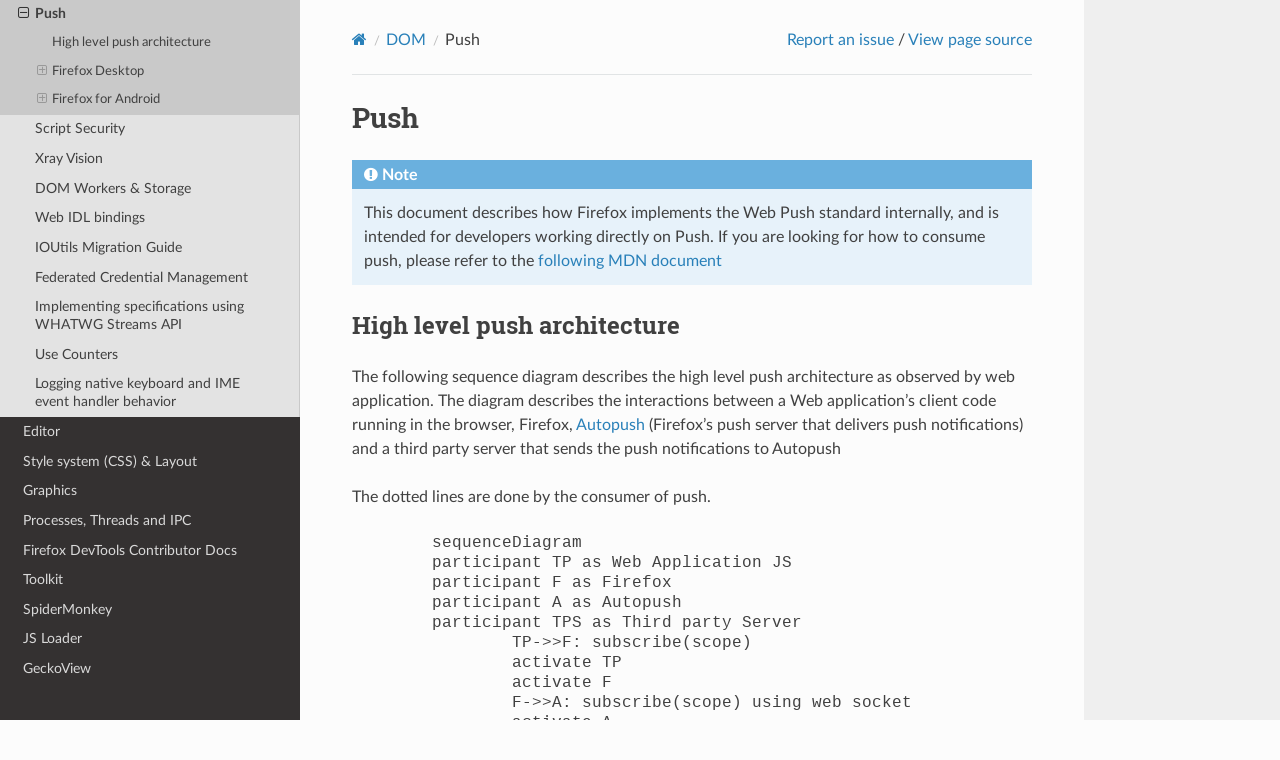

--- FILE ---
content_type: text/html; charset="utf-8"
request_url: https://firefox-source-docs.mozilla.org/dom/push/index.html
body_size: 30009
content:
<!DOCTYPE html>
<html class="writer-html5" lang="en" data-content_root="../../">
<head>
  <meta charset="utf-8" /><meta name="viewport" content="width=device-width, initial-scale=1" />

  <meta name="viewport" content="width=device-width, initial-scale=1.0" />
  <title>Push &mdash; Firefox Source Docs  documentation</title>
      <link rel="stylesheet" type="text/css" href="../../_static/pygments.css?v=03e43079" />
      <link rel="stylesheet" type="text/css" href="../../_static/css/theme.css?v=19f00094" />
      <link rel="stylesheet" type="text/css" href="../../_static/graphviz.css?v=fd3f3429" />
      <link rel="stylesheet" type="text/css" href="../../_static/copybutton.css?v=76b2166b" />
      <link rel="stylesheet" type="text/css" href="../../_static/custom_theme.css?v=dcb66cfd" />
      <link rel="stylesheet" type="text/css" href="../../_static/design-style.1e8bd061cd6da7fc9cf755528e8ffc24.min.css?v=0a3b3ea7" />

  
    <link rel="shortcut icon" href="../../_static/firefox.ico"/>
  <!--[if lt IE 9]>
    <script src="../../_static/js/html5shiv.min.js"></script>
  <![endif]-->
  
        <script src="../../_static/jquery.js?v=5d32c60e"></script>
        <script src="../../_static/_sphinx_javascript_frameworks_compat.js?v=2cd50e6c"></script>
        <script src="../../_static/documentation_options.js?v=5929fcd5"></script>
        <script src="../../_static/doctools.js?v=9a2dae69"></script>
        <script src="../../_static/sphinx_highlight.js?v=dc90522c"></script>
        <script src="../../_static/clipboard.min.js?v=a7894cd8"></script>
        <script src="../../_static/copybutton.js?v=30646c52"></script>
        <script src="../../_static/design-tabs.js?v=36754332"></script>
        <script type="module" src="https://cdn.jsdelivr.net/npm/mermaid@11.2.0/dist/mermaid.esm.min.mjs"></script>
        <script type="module" src="https://cdn.jsdelivr.net/npm/@mermaid-js/layout-elk@0.1.4/dist/mermaid-layout-elk.esm.min.mjs"></script>
        <script type="module">import mermaid from "https://cdn.jsdelivr.net/npm/mermaid@11.2.0/dist/mermaid.esm.min.mjs";import elkLayouts from "https://cdn.jsdelivr.net/npm/@mermaid-js/layout-elk@0.1.4/dist/mermaid-layout-elk.esm.min.mjs";mermaid.registerLayoutLoaders(elkLayouts);mermaid.initialize({startOnLoad:false});</script>
        <script src="https://cdn.jsdelivr.net/npm/d3@7.9.0/dist/d3.min.js"></script>
        <script type="module">
import mermaid from "https://cdn.jsdelivr.net/npm/mermaid@11.2.0/dist/mermaid.esm.min.mjs";
window.addEventListener("load", () => mermaid.run());
</script>
    <script src="../../_static/js/theme.js"></script>
    <link rel="index" title="Index" href="../../genindex.html" />
    <link rel="search" title="Search" href="../../search.html" />
    <link rel="next" title="Script Security" href="../scriptSecurity/index.html" />
    <link rel="prev" title="Objects Replaced by Navigations" href="../navigation/nav_replace.html" /> 
</head>

<body class="wy-body-for-nav"> 
  <div class="wy-grid-for-nav">
    <nav data-toggle="wy-nav-shift" class="wy-nav-side">
      <div class="wy-side-scroll">
        <div class="wy-side-nav-search" >

          
          
          <a href="../../index.html" class="icon icon-home">
            Firefox Source Docs
              <img src="../../_static/firefox-wordmark.svg" class="logo" alt="Logo"/>
          </a><! -- This code is governed by the BSD license -->

<div>
  <h3>Quick search</h3>
  <script>
    (function () {
      var cx = "dd12886298f75dbef";
      var gcse = document.createElement("script");
      gcse.async = true;
      gcse.src = "https://cse.google.com/cse.js?cx=" + cx;
      var s = document.getElementsByTagName("script")[0];
      s.parentNode.insertBefore(gcse, s);
    })();
  </script>
  <gcse:search></gcse:search>
</div>
        </div><div class="wy-menu wy-menu-vertical" data-spy="affix" role="navigation" aria-label="Navigation menu">
              <p class="caption" role="heading"><span class="caption-text">Overview</span></p>
<ul>
<li class="toctree-l1"><a class="reference internal" href="../../glossary/index.html">A Glossary of Common Terms</a></li>
<li class="toctree-l1"><a class="reference internal" href="../../overview/index.html">A Quick Guide to Mozilla Applications</a></li>
</ul>
<p class="caption" role="heading"><span class="caption-text">Getting Started</span></p>
<ul>
<li class="toctree-l1"><a class="reference internal" href="../../setup/index.html">Getting Set Up To Work On The Firefox Codebase</a></li>
</ul>
<p class="caption" role="heading"><span class="caption-text">Working On Firefox</span></p>
<ul>
<li class="toctree-l1"><a class="reference internal" href="../../contributing/index.html">Working on Firefox</a></li>
<li class="toctree-l1"><a class="reference internal" href="../../bug-mgmt/index.html">Bug Handling</a></li>
</ul>
<p class="caption" role="heading"><span class="caption-text">Firefox User Guide</span></p>
<ul>
<li class="toctree-l1"><a class="reference internal" href="../../devtools-user/index.html">Firefox DevTools User Docs</a></li>
</ul>
<p class="caption" role="heading"><span class="caption-text">Source Code Documentation</span></p>
<ul class="current">
<li class="toctree-l1"><a class="reference internal" href="../../mots/index.html">Governance</a></li>
<li class="toctree-l1"><a class="reference internal" href="../../browser/index.html">Firefox Front-end</a></li>
<li class="toctree-l1 current"><a class="reference internal" href="../index.html">DOM</a><ul class="current">
<li class="toctree-l2"><a class="reference internal" href="../ipc/index.html">DOM IPC</a></li>
<li class="toctree-l2"><a class="reference internal" href="../navigation/index.html">DOM Navigation</a></li>
<li class="toctree-l2 current"><a class="current reference internal" href="#">Push</a><ul>
<li class="toctree-l3"><a class="reference internal" href="#high-level-push-architecture">High level push architecture</a></li>
<li class="toctree-l3"><a class="reference internal" href="#firefox-desktop">Firefox Desktop</a><ul>
<li class="toctree-l4"><a class="reference internal" href="#flow-diagram-for-source-code">Flow diagram for source code</a></li>
<li class="toctree-l4"><a class="reference internal" href="#the-push-web-socket">The Push Web Socket</a></li>
<li class="toctree-l4"><a class="reference internal" href="#push-storage">Push Storage</a></li>
</ul>
</li>
<li class="toctree-l3"><a class="reference internal" href="#firefox-for-android">Firefox for Android</a><ul>
<li class="toctree-l4"><a class="reference internal" href="#id1">Flow diagram for source code</a></li>
</ul>
</li>
</ul>
</li>
<li class="toctree-l2"><a class="reference internal" href="../scriptSecurity/index.html">Script Security</a></li>
<li class="toctree-l2"><a class="reference internal" href="../scriptSecurity/xray_vision.html">Xray Vision</a></li>
<li class="toctree-l2"><a class="reference internal" href="../workersAndStorage/index.html">DOM Workers &amp; Storage</a></li>
<li class="toctree-l2"><a class="reference internal" href="../webIdlBindings/index.html">Web IDL bindings</a></li>
<li class="toctree-l2"><a class="reference internal" href="../ioutils_migration.html">IOUtils Migration Guide</a></li>
<li class="toctree-l2"><a class="reference internal" href="../fedcm.html">Federated Credential Management</a></li>
<li class="toctree-l2"><a class="reference internal" href="../streams.html">Implementing specifications using WHATWG Streams API</a></li>
<li class="toctree-l2"><a class="reference internal" href="../use-counters.html">Use Counters</a></li>
<li class="toctree-l2"><a class="reference internal" href="../loggingKeyboardIME.html">Logging native keyboard and IME event handler behavior</a></li>
</ul>
</li>
<li class="toctree-l1"><a class="reference internal" href="../../editor/index.html">Editor</a></li>
<li class="toctree-l1"><a class="reference internal" href="../../layout/index.html">Style system (CSS) &amp; Layout</a></li>
<li class="toctree-l1"><a class="reference internal" href="../../gfx/index.html">Graphics</a></li>
<li class="toctree-l1"><a class="reference internal" href="../../ipc/index.html">Processes, Threads and IPC</a></li>
<li class="toctree-l1"><a class="reference internal" href="../../devtools/index.html">Firefox DevTools Contributor Docs</a></li>
<li class="toctree-l1"><a class="reference internal" href="../../toolkit/index.html">Toolkit</a></li>
<li class="toctree-l1"><a class="reference internal" href="../../js/index.html">SpiderMonkey</a></li>
<li class="toctree-l1"><a class="reference internal" href="../../jsloader/index.html">JS Loader</a></li>
<li class="toctree-l1"><a class="reference internal" href="../../mobile/android/geckoview/index.html">GeckoView</a></li>
<li class="toctree-l1"><a class="reference internal" href="../../mobile/android/fenix/index.html">Fenix</a></li>
<li class="toctree-l1"><a class="reference internal" href="../../mobile/android/focus-android/index.html">Focus for Android</a></li>
<li class="toctree-l1"><a class="reference internal" href="../bindings/webidl/index.html">WebIDL</a></li>
<li class="toctree-l1"><a class="reference internal" href="../../modules/libpref/index.html">libpref</a></li>
<li class="toctree-l1"><a class="reference internal" href="../../networking/index.html">Networking</a></li>
<li class="toctree-l1"><a class="reference internal" href="../../remote/index.html">Remote Protocols</a></li>
<li class="toctree-l1"><a class="reference internal" href="../../services/index.html">Services</a></li>
<li class="toctree-l1"><a class="reference internal" href="../../permissions/index.html">Permissions</a></li>
<li class="toctree-l1"><a class="reference internal" href="../../uriloader/index.html">File Handling</a></li>
<li class="toctree-l1"><a class="reference internal" href="../../widget/cocoa/index.html">Firefox on macOS</a></li>
<li class="toctree-l1"><a class="reference internal" href="../../widget/windows/index.html">Firefox on Windows</a></li>
<li class="toctree-l1"><a class="reference internal" href="../../toolkit/components/ml/index.html">Firefox AI Runtime</a></li>
<li class="toctree-l1"><a class="reference internal" href="../../accessible/index.html">Accessibility</a></li>
<li class="toctree-l1"><a class="reference internal" href="../../media/index.html">Media Playback</a></li>
<li class="toctree-l1"><a class="reference internal" href="../../code-quality/index.html">Code quality</a></li>
<li class="toctree-l1"><a class="reference internal" href="../../writing-rust-code/index.html">Writing Rust Code</a></li>
<li class="toctree-l1"><a class="reference internal" href="../../rust-components/index.html">Rust Components</a></li>
<li class="toctree-l1"><a class="reference internal" href="../../tools/profiler/index.html">Gecko Profiler</a></li>
<li class="toctree-l1"><a class="reference internal" href="../../performance/index.html">Performance</a></li>
<li class="toctree-l1"><a class="reference internal" href="../../storage/index.html">Database bindings (SQLite, KV, …)</a></li>
<li class="toctree-l1"><a class="reference internal" href="../../xpcom/index.html">XPCOM</a></li>
<li class="toctree-l1"><a class="reference internal" href="../../nspr/index.html">NSPR</a></li>
<li class="toctree-l1"><a class="reference internal" href="../../security/nss/index.html">Network Security Services (NSS)</a></li>
<li class="toctree-l1"><a class="reference internal" href="../../content-security/index.html">Web Security Checks in Gecko</a></li>
</ul>
<p class="caption" role="heading"><span class="caption-text">The Firefox Build System</span></p>
<ul>
<li class="toctree-l1"><a class="reference internal" href="../../mach/index.html">Mach</a></li>
<li class="toctree-l1"><a class="reference internal" href="../../tools/try/index.html">Pushing to Try</a></li>
<li class="toctree-l1"><a class="reference internal" href="../../build/buildsystem/index.html">Build System</a></li>
<li class="toctree-l1"><a class="reference internal" href="../../taskcluster/index.html">Firefox CI and Taskgraph</a></li>
<li class="toctree-l1"><a class="reference internal" href="../../tools/moztreedocs/index.html">Managing Documentation</a></li>
<li class="toctree-l1"><a class="reference internal" href="../../mozbuild/vendor/index.html">Vendoring Third Party Components</a></li>
</ul>
<p class="caption" role="heading"><span class="caption-text">Testing &amp; Test Infrastructure</span></p>
<ul>
<li class="toctree-l1"><a class="reference internal" href="../../testing/automated-testing/index.html">Automated Testing</a></li>
<li class="toctree-l1"><a class="reference internal" href="../../testing/treeherder-try/index.html">Understanding Treeherder Results</a></li>
<li class="toctree-l1"><a class="reference internal" href="../../testing/sheriffed-intermittents/index.html">Sheriffed intermittent failures</a></li>
<li class="toctree-l1"><a class="reference internal" href="../../testing/tests-for-new-config/index.html">Turning on Firefox tests for a new configuration</a></li>
<li class="toctree-l1"><a class="reference internal" href="../../testing/intermittent/index.html">Avoiding intermittent tests</a></li>
<li class="toctree-l1"><a class="reference internal" href="../../testing/debugging-intermittents/index.html">Debugging Intermittent Test Failures</a></li>
<li class="toctree-l1"><a class="reference internal" href="../../testing/testing-policy/index.html">Testing Policy</a></li>
<li class="toctree-l1"><a class="reference internal" href="../../testing/ci-configs/index.html">Configuration Changes</a></li>
<li class="toctree-l1"><a class="reference internal" href="../../testing/browser-chrome/index.html">Browser chrome mochitests</a></li>
<li class="toctree-l1"><a class="reference internal" href="../../testing/chrome-tests/index.html">Chrome Tests</a></li>
<li class="toctree-l1"><a class="reference internal" href="../../testing/marionette/index.html">Marionette</a></li>
<li class="toctree-l1"><a class="reference internal" href="../../testing/geckodriver/index.html">geckodriver</a></li>
<li class="toctree-l1"><a class="reference internal" href="../../testing/test-verification/index.html">Test Verification</a></li>
<li class="toctree-l1"><a class="reference internal" href="../../testing/webrender/index.html">WebRender Tests</a></li>
<li class="toctree-l1"><a class="reference internal" href="../../testing/mochitest-plain/index.html">Mochitest</a></li>
<li class="toctree-l1"><a class="reference internal" href="../../testing/xpcshell/index.html">XPCShell tests</a></li>
<li class="toctree-l1"><a class="reference internal" href="../../testing/tps/index.html">TPS</a></li>
<li class="toctree-l1"><a class="reference internal" href="../../web-platform/index.html">web-platform-tests</a></li>
<li class="toctree-l1"><a class="reference internal" href="../../gtest/index.html">GTest</a></li>
<li class="toctree-l1"><a class="reference internal" href="../../tools/fuzzing/index.html">Fuzzing</a></li>
<li class="toctree-l1"><a class="reference internal" href="../../tools/sanitizer/index.html">Sanitizer</a></li>
<li class="toctree-l1"><a class="reference internal" href="../../testing/perfdocs/index.html">Performance Testing</a></li>
<li class="toctree-l1"><a class="reference internal" href="../../tools/code-coverage/index.html">Code coverage</a></li>
<li class="toctree-l1"><a class="reference internal" href="../../testing-rust-code/index.html">Testing &amp; Debugging Rust Code</a></li>
</ul>
<p class="caption" role="heading"><span class="caption-text">AI Agent Tools</span></p>
<ul>
<li class="toctree-l1"><a class="reference internal" href="../../ai-agent-tools/index.html">AI Agent Tools for Firefox Development</a></li>
</ul>
<p class="caption" role="heading"><span class="caption-text">Releases &amp; Updates</span></p>
<ul>
<li class="toctree-l1"><a class="reference internal" href="../../update-infrastructure/index.html">Mozilla Update Infrastructure</a></li>
<li class="toctree-l1"><a class="reference internal" href="../../update-infrastructure/index.html#watershed-updates">Watershed Updates</a></li>
<li class="toctree-l1"><a class="reference internal" href="../../update-infrastructure/index.html#desupport-updates">Desupport Updates</a></li>
<li class="toctree-l1"><a class="reference internal" href="../../tools/update-verify/index.html">Update Verify</a></li>
</ul>
<p class="caption" role="heading"><span class="caption-text">Localization &amp; Internationalization</span></p>
<ul>
<li class="toctree-l1"><a class="reference internal" href="../../intl/index.html">Internationalization</a></li>
<li class="toctree-l1"><a class="reference internal" href="../../l10n/index.html">Localization</a></li>
</ul>
<p class="caption" role="heading"><span class="caption-text">Firefox and Python</span></p>
<ul>
<li class="toctree-l1"><a class="reference internal" href="../../mozbase/index.html">mozbase</a></li>
<li class="toctree-l1"><a class="reference internal" href="../../python/index.html">Using third-party Python packages</a></li>
</ul>
<p class="caption" role="heading"><span class="caption-text">Metrics Collected in Firefox</span></p>
<ul>
<li class="toctree-l1"><a class="reference internal" href="../../metrics/index.html">Metrics</a></li>
</ul>

        </div>
      </div>
    </nav>

    <section data-toggle="wy-nav-shift" class="wy-nav-content-wrap"><nav class="wy-nav-top" aria-label="Mobile navigation menu" >
          <i data-toggle="wy-nav-top" class="fa fa-bars"></i>
          <a href="../../index.html">Firefox Source Docs</a>
      </nav>

      <div class="wy-nav-content">
        <div class="rst-content">
          <!-- This Source Code Form is subject to the terms of the Mozilla Public
   - License, v. 2.0. If a copy of the MPL was not distributed with this file,
   - You can obtain one at http://mozilla.org/MPL/2.0/.  --><div role="navigation" aria-label="Page navigation">
  <ul class="wy-breadcrumbs">
      <li><a href="../../index.html" class="icon icon-home" aria-label="Home"></a></li>
          <li class="breadcrumb-item"><a href="../index.html">DOM</a></li>
      <li class="breadcrumb-item active">Push</li>
<li class="wy-breadcrumbs-aside">
  <a
    href="https://bugzilla.mozilla.org/enter_bug.cgi?product=Developer+Infrastructure&component=Firefox+Source+Docs%3A+Content&short_desc=Documentation+issue+on+dom/push/index&comment=URL+=+https://firefox-source-docs.mozilla.org/dom/push/index.html&bug_file_loc=https://firefox-source-docs.mozilla.org/dom/push/index.html"
    rel="nofollow"
    >Report an issue</a
  >
  /
  <a href="../../_sources/dom/push/index.md.txt" rel="nofollow">
    View page source</a
  >
</li>

  </ul>
  <hr/>
</div>
          <div role="main" class="document" itemscope="itemscope" itemtype="http://schema.org/Article">
           <div itemprop="articleBody">
             
  <section id="push">
<h1>Push<a class="headerlink" href="#push" title="Link to this heading"></a></h1>
<div class="note">
<div class="admonition-title">Note</div>
This document describes how Firefox implements the Web Push standard internally, and is intended for developers working directly on Push. If you are looking for how to consume push, please refer to the <a href="https://developer.mozilla.org/en-US/docs/Web/API/Push_API" target="_blank">following MDN document</a>
</div>
<section id="high-level-push-architecture">
<h2>High level push architecture<a class="headerlink" href="#high-level-push-architecture" title="Link to this heading"></a></h2>
<p>The following sequence diagram describes the high level push architecture as observed by web application. The diagram describes the interactions between a Web application’s client code running in the browser, Firefox, <a class="reference external" href="https://autopush.readthedocs.io/en/latest/">Autopush</a> (Firefox’s push server that delivers push notifications) and a third party server that sends the push notifications to Autopush</p>
<p>The dotted lines are done by the consumer of push.</p>
<pre  class="mermaid">
        sequenceDiagram
	participant TP as Web Application JS
	participant F as Firefox
	participant A as Autopush
	participant TPS as Third party Server
		TP-&gt;&gt;F: subscribe(scope)
		activate TP
		activate F
		F-&gt;&gt;A: subscribe(scope) using web socket
		activate A
		A-&gt;&gt;F: URL
		deactivate A
		F-&gt;&gt;F: Create pub/privKey Encryption pair
		F-&gt;&gt;F: Persist URL, pubKey, privKey indexed using an id derived from scope
		F-&gt;&gt;TP: URL + pubKey
		deactivate F
		TP--&gt;&gt;TPS: URL + pubKey
		deactivate TP
		TPS--&gt;&gt;TPS: Encrypt payload using pubKey
		TPS--&gt;&gt;A: Send encrypted payload using URL
		activate A
		A-&gt;&gt;F: Send encrypted payload using web socket
		deactivate A
		activate F
		F-&gt;&gt;F: Decrypt payload using privKey
		F-&gt;&gt;F: Display Notification
		deactivate F
    </pre></section>
<section id="firefox-desktop">
<h2>Firefox Desktop<a class="headerlink" href="#firefox-desktop" title="Link to this heading"></a></h2>
<section id="flow-diagram-for-source-code">
<h3>Flow diagram for source code<a class="headerlink" href="#flow-diagram-for-source-code" title="Link to this heading"></a></h3>
<p>The source code for push is available under <a class="reference external" href="https://searchfox.org/mozilla-central/source/dom/push"><code class="docutils literal notranslate"><span class="pre">dom/push</span></code></a> in mozilla-central.</p>
<p>The following flow diagram describes how different modules interact with each other to provide the push API to consumers.</p>
<pre  class="mermaid">
        flowchart TD
    subgraph Public API

    W[Third party Web app]--&gt;|imports| P[PushManager.webidl]
    end
    subgraph Browser Code
        P--&gt;|Implemented by| MM
        MM{Main Thread?}--&gt;|Yes| B[Push.sys.mjs]
        MM --&gt;|NO| A[PushManager.cpp]
        B--&gt;|subscribe,getSubscription| D[PushComponents.sys.mjs]
        A--&gt;|subscribe,getSubscription| D
        D--&gt;|subscribe,getSubscription| M[PushService.sys.mjs]
        M--&gt;|Storage| S[PushDB.sys.mjs]
        M--&gt;|Network| N[PushWebSocket.sys.mjs]
        F[FxAccountsPush.sys.mjs] --&gt;|uses| D
    end
    subgraph Server
    N-. Send, Receive.-&gt; O[Autopush]
    end
    subgraph Local Storage
    S--&gt;|Read,Write| PP[(IndexedDB)]
    end
    </pre></section>
<section id="the-push-web-socket">
<h3>The Push Web Socket<a class="headerlink" href="#the-push-web-socket" title="Link to this heading"></a></h3>
<p>Push in Firefox Desktop communicates with Autopush using a web socket connection.</p>
<p>The web socket connection is created as the browser initializes and is managed by the following state diagram.</p>
<pre  class="mermaid">
        stateDiagram-v2
		state &quot;Shut Down&quot; as SD
		state &quot;Waiting for WebSocket to start&quot; as W1
		state &quot;Waiting for server hello&quot; as W2
		state &quot;Ready&quot; as R
    [*] --&gt; SD
		 SD --&gt; W1: beginWSSetup
		 W1 --&gt; W2: wsOnStart Success
		 W2 --&gt; R: handleHelloReply
		 R --&gt; R: send (subscribe)
         R --&gt; R: Receive + notify observers
		 R --&gt; SD: wsOnStop
		 R --&gt; SD: sendPing Fails
		 W1 --&gt; SD: wsOnStart fails
		 W2 --&gt; SD: invalid server hello
		 R --&gt; [*]
    </pre><p>Once the Push web socket is on the <code class="docutils literal notranslate"><span class="pre">Ready</span></code> state, it is ready to send new subscriptions to Autopush, and receive push notifications from those subscriptions.</p>
<p>Push uses an observer pattern to notify observers of any incoming push notifications. See the <a class="reference internal" href="#high-level-push-architecture">high level architecture</a> section.</p>
</section>
<section id="push-storage">
<h3>Push Storage<a class="headerlink" href="#push-storage" title="Link to this heading"></a></h3>
<p>Push uses IndexedDB to store subscriptions for the following reasons:</p>
<ol class="arabic simple">
<li><p>In case the consumer attempts to re-subscribe, storage is used as a cache to serve the URL and the public key</p></li>
<li><p>In order to persist the private key, so that it can be used to decrypt any incoming push notifications</p></li>
</ol>
<p>The following is what gets persisted:</p>
<pre  class="mermaid">
        erDiagram
    Subscription {
        string channelID &quot;Key, Derived from scope&quot;
        string pushEndpoint &quot;Unique endpoint for this subscription&quot;
        string scope &quot;Usually the origin, unique value for internal consumers&quot;
        Object p256dhPublicKey &quot;Object representing the public key&quot;
        Object p256dhPrivateKey &quot;Object representing the private key&quot;
    }
    </pre></section>
</section>
<section id="firefox-for-android">
<h2>Firefox for Android<a class="headerlink" href="#firefox-for-android" title="Link to this heading"></a></h2>
<p>See also:</p>
<ul class="simple">
<li><p><a class="reference external" href="https://mozilla.github.io/application-services/book/rust-docs/push/index.html">Rust Push Component</a></p></li>
<li><p><a class="reference external" href="https://autopush.readthedocs.io/en/latest/http.html#push-service-bridge-http-interface">Push Service Bridge HTTP Interface</a></p></li>
<li><p><a class="reference external" href="https://github.com/mozilla/gecko-dev/blob/master/mobile/android/android-components/components/feature/push/README.md">Android Components: Push</a></p></li>
</ul>
<section id="id1">
<h3>Flow diagram for source code<a class="headerlink" href="#id1" title="Link to this heading"></a></h3>
<p>The source code for push is available under the following paths in mozilla-central:</p>
<ul class="simple">
<li><p><a class="reference external" href="https://searchfox.org/mozilla-central/source/dom/push/"><code class="docutils literal notranslate"><span class="pre">dom/push/</span></code></a></p></li>
<li><p><a class="reference internal" href="#mobile/shared/components/geckoview/GeckoViewPush.sys.mjs"><span class="xref myst"><code class="docutils literal notranslate"><span class="pre">mobile/shared/components/geckoview/GeckoViewPush.sys.mjs</span></code></span></a></p></li>
<li><p><a class="reference external" href="https://searchfox.org/mozilla-central/source/mobile/android/geckoview/src/main/java/org/mozilla/geckoview/"><code class="docutils literal notranslate"><span class="pre">mobile/android/geckoview/src/main/java/org/mozilla/geckoview/WebPush*.java</span></code></a></p></li>
<li><p>Under <code class="docutils literal notranslate"><span class="pre">mobile/android/android-components/components</span></code>:</p>
<ul>
<li><p><a class="reference external" href="https://searchfox.org/mozilla-central/source/mobile/android/android-components/components/feature/push/src/main/java/mozilla/components/feature/push/"><code class="docutils literal notranslate"><span class="pre">feature/push/src/main/java/mozilla/components/feature/push/</span></code></a></p></li>
<li><p><a class="reference external" href="https://searchfox.org/mozilla-central/source/mobile/android/android-components/components/browser/engine-gecko/src/main/java/mozilla/components/browser/engine/gecko/webpush/"><code class="docutils literal notranslate"><span class="pre">browser/engine-gecko/src/main/java/mozilla/components/browser/engine/gecko/webpush/</span></code></a></p></li>
<li><p><a class="reference external" href="https://searchfox.org/mozilla-central/source/mobile/android/android-components/components/concept/engine/src/main/java/mozilla/components/concept/engine/webpush/"><code class="docutils literal notranslate"><span class="pre">concept/engine/src/main/java/mozilla/components/concept/engine/webpush</span></code></a></p></li>
</ul>
</li>
<li><p><a class="reference external" href="https://github.com/mozilla/application-services/tree/main/components/push">Rust Push Component</a></p></li>
</ul>
<p>The following flow diagram describes how different modules interact with each other to provide the push API to consumers.</p>
<pre  class="mermaid">
        flowchart TD
    subgraph Public API

    W[Third party Web app]--&gt;|imports| P[PushManager.webidl]
    end
    subgraph Browser Code
        P--&gt;|Implemented by| MM
        MM{Main Thread?}--&gt;|Yes| B[Push.sys.mjs]
        MM --&gt;|NO| A[PushManager.cpp]
        B--&gt;|subscribe,getSubscription| D[GeckoViewPush.sys.mjs]
        A--&gt;|subscribe,getSubscription| D
        D--&gt;|PushSubscribe,PushGetSubscription| WPC[WebPushController.java]
        WPC--&gt;|onSubscribe,onGetSubscription| WPEI[WebPushEngineIntegration.kt]
        WPEI--&gt;|subscribe,getSubscription| APF[AutoPushFeature.kt]
        APF--&gt;|start| PS[AbstractFirebasePushService.kt]
        FCM[Firebase Cloud Messaging]--&gt;|onNewToken| PS
        PS--&gt;|onNewToken| APF
        APF--&gt;|subscribe,getSubscription| PRS[push/src/lib.rs]
        PRS--&gt;|subscribe,get_subscription| PM[internal/push_manager.rs]
        PM--&gt;|Storage| S[internal/storage/db.rs]
        PM--&gt;|Network| N[internal/communications.rs]
    end
    subgraph Server
    N-. bridge interface.-&gt; O[Autopush]
    end
    subgraph Local Storage
    S--&gt;|Read,Write| SQL[(SQLite)]
    end
    </pre></section>
</section>
</section>


           </div>
          </div>
          <footer><div class="rst-footer-buttons" role="navigation" aria-label="Footer">
        <a href="../navigation/nav_replace.html" class="btn btn-neutral float-left" title="Objects Replaced by Navigations" accesskey="p" rel="prev"><span class="fa fa-arrow-circle-left" aria-hidden="true"></span> Previous</a>
        <a href="../scriptSecurity/index.html" class="btn btn-neutral float-right" title="Script Security" accesskey="n" rel="next">Next <span class="fa fa-arrow-circle-right" aria-hidden="true"></span></a>
    </div>

  <hr/>

  <div role="contentinfo">
    <p></p>
  </div>

  Built with <a href="https://www.sphinx-doc.org/">Sphinx</a> using a
    <a href="https://github.com/readthedocs/sphinx_rtd_theme">theme</a>
    provided by <a href="https://readthedocs.org">Read the Docs</a>.
   

</footer>
        </div>
      </div>
    </section>
  </div>
  <script>
      jQuery(function () {
          SphinxRtdTheme.Navigation.enable(true);
      });
  </script> 

</body>
</html>

--- FILE ---
content_type: application/javascript; charset=utf-8
request_url: https://cdn.jsdelivr.net/npm/@mermaid-js/layout-elk@0.1.4/dist/mermaid-layout-elk.esm.min.mjs
body_size: -441
content:
import{a as o}from"./chunks/mermaid-layout-elk.esm.min/chunk-SP2CHFBE.mjs";var a=o(async()=>await import("./chunks/mermaid-layout-elk.esm.min/render-LWFKM4MT.mjs"),"loader"),t=["elk.stress","elk.force","elk.mrtree","elk.sporeOverlap"],r=[{name:"elk",loader:a,algorithm:"elk.layered"},...t.map(e=>({name:e,loader:a,algorithm:e}))],l=r;export{l as default};


--- FILE ---
content_type: application/javascript; charset=utf-8
request_url: https://cdn.jsdelivr.net/npm/mermaid@11.2.0/dist/mermaid.esm.min.mjs
body_size: 24286
content:
import{b as pr}from"./chunks/mermaid.esm.min/chunk-BZCPFP2Z.mjs";import{a as ze}from"./chunks/mermaid.esm.min/chunk-TEYTTQG6.mjs";import{a as Or}from"./chunks/mermaid.esm.min/chunk-GSFY7FJO.mjs";import{a as Fr}from"./chunks/mermaid.esm.min/chunk-EJX47K7M.mjs";import"./chunks/mermaid.esm.min/chunk-IATEPIBH.mjs";import"./chunks/mermaid.esm.min/chunk-U6LOUQAF.mjs";import{a as mr}from"./chunks/mermaid.esm.min/chunk-7CRZUUBC.mjs";import{b as Sr,j as Ve,l as Lr,m as X,n as _r,o as Tr}from"./chunks/mermaid.esm.min/chunk-INOGIEW4.mjs";import"./chunks/mermaid.esm.min/chunk-TI4EEUUG.mjs";import{$ as W,A as K,B as Er,C as fe,D as at,G as wr,M as br,O as Cr,aa as ue,b as A,c as Be,d as dr,f as gr,fa as H,g as Ue,h as ve,i as Ae,j as hr,k as xr,r as Ee,u as Ge,v as yr,w as Dr,x as vr,y as $e,z as Ar}from"./chunks/mermaid.esm.min/chunk-DMXVZUOD.mjs";import{d as qe}from"./chunks/mermaid.esm.min/chunk-YPUTD6PB.mjs";import"./chunks/mermaid.esm.min/chunk-6BY5RJGC.mjs";import{a as o,e as ot}from"./chunks/mermaid.esm.min/chunk-GTKDMUJJ.mjs";var kr="c4",lt=o(e=>/^\s*C4Context|C4Container|C4Component|C4Dynamic|C4Deployment/.test(e),"detector"),ct=o(async()=>{let{diagram:e}=await import("./chunks/mermaid.esm.min/c4Diagram-PKRGQ4J3.mjs");return{id:kr,diagram:e}},"loader"),st={id:kr,detector:lt,loader:ct},Ir=st;var Mr="flowchart",ft=o((e,r)=>r?.flowchart?.defaultRenderer==="dagre-wrapper"||r?.flowchart?.defaultRenderer==="elk"?!1:/^\s*graph/.test(e),"detector"),ut=o(async()=>{let{diagram:e}=await import("./chunks/mermaid.esm.min/flowDiagram-N2WQQY3I.mjs");return{id:Mr,diagram:e}},"loader"),pt={id:Mr,detector:ft,loader:ut},Rr=pt;var Nr="flowchart-v2",mt=o((e,r)=>r?.flowchart?.defaultRenderer==="dagre-d3"?!1:(r?.flowchart?.defaultRenderer==="elk"&&(r.layout="elk"),/^\s*graph/.test(e)&&r?.flowchart?.defaultRenderer==="dagre-wrapper"?!0:/^\s*flowchart/.test(e)),"detector"),dt=o(async()=>{let{diagram:e}=await import("./chunks/mermaid.esm.min/flowDiagram-N2WQQY3I.mjs");return{id:Nr,diagram:e}},"loader"),gt={id:Nr,detector:mt,loader:dt},Pr=gt;var jr="er",ht=o(e=>/^\s*erDiagram/.test(e),"detector"),xt=o(async()=>{let{diagram:e}=await import("./chunks/mermaid.esm.min/erDiagram-CXR4D6DV.mjs");return{id:jr,diagram:e}},"loader"),yt={id:jr,detector:ht,loader:xt},Hr=yt;var Yr="gitGraph",Dt=o(e=>/^\s*gitGraph/.test(e),"detector"),vt=o(async()=>{let{diagram:e}=await import("./chunks/mermaid.esm.min/gitGraphDiagram-PQENWCQG.mjs");return{id:Yr,diagram:e}},"loader"),At={id:Yr,detector:Dt,loader:vt},Br=At;var Ur="gantt",Et=o(e=>/^\s*gantt/.test(e),"detector"),wt=o(async()=>{let{diagram:e}=await import("./chunks/mermaid.esm.min/ganttDiagram-ND5H62MH.mjs");return{id:Ur,diagram:e}},"loader"),bt={id:Ur,detector:Et,loader:wt},Gr=bt;var $r="info",Ct=o(e=>/^\s*info/.test(e),"detector"),St=o(async()=>{let{diagram:e}=await import("./chunks/mermaid.esm.min/infoDiagram-O2SGZPPY.mjs");return{id:$r,diagram:e}},"loader"),Vr={id:$r,detector:Ct,loader:St};var qr="pie",Lt=o(e=>/^\s*pie/.test(e),"detector"),_t=o(async()=>{let{diagram:e}=await import("./chunks/mermaid.esm.min/pieDiagram-623AM5EG.mjs");return{id:qr,diagram:e}},"loader"),zr={id:qr,detector:Lt,loader:_t};var Kr="quadrantChart",Tt=o(e=>/^\s*quadrantChart/.test(e),"detector"),Ft=o(async()=>{let{diagram:e}=await import("./chunks/mermaid.esm.min/quadrantDiagram-WGSIUGW7.mjs");return{id:Kr,diagram:e}},"loader"),Ot={id:Kr,detector:Tt,loader:Ft},Wr=Ot;var Xr="xychart",kt=o(e=>/^\s*xychart-beta/.test(e),"detector"),It=o(async()=>{let{diagram:e}=await import("./chunks/mermaid.esm.min/xychartDiagram-D5476ICG.mjs");return{id:Xr,diagram:e}},"loader"),Mt={id:Xr,detector:kt,loader:It},Qr=Mt;var Zr="requirement",Rt=o(e=>/^\s*requirement(Diagram)?/.test(e),"detector"),Nt=o(async()=>{let{diagram:e}=await import("./chunks/mermaid.esm.min/requirementDiagram-W5N2FZW3.mjs");return{id:Zr,diagram:e}},"loader"),Pt={id:Zr,detector:Rt,loader:Nt},Jr=Pt;var ei="sequence",jt=o(e=>/^\s*sequenceDiagram/.test(e),"detector"),Ht=o(async()=>{let{diagram:e}=await import("./chunks/mermaid.esm.min/sequenceDiagram-5H6XI6YX.mjs");return{id:ei,diagram:e}},"loader"),Yt={id:ei,detector:jt,loader:Ht},ri=Yt;var ii="class",Bt=o((e,r)=>r?.class?.defaultRenderer==="dagre-wrapper"?!1:/^\s*classDiagram/.test(e),"detector"),Ut=o(async()=>{let{diagram:e}=await import("./chunks/mermaid.esm.min/classDiagram-AMI2HWAO.mjs");return{id:ii,diagram:e}},"loader"),Gt={id:ii,detector:Bt,loader:Ut},ni=Gt;var ti="classDiagram",$t=o((e,r)=>/^\s*classDiagram/.test(e)&&r?.class?.defaultRenderer==="dagre-wrapper"?!0:/^\s*classDiagram-v2/.test(e),"detector"),Vt=o(async()=>{let{diagram:e}=await import("./chunks/mermaid.esm.min/classDiagram-v2-7P4PLZQY.mjs");return{id:ti,diagram:e}},"loader"),qt={id:ti,detector:$t,loader:Vt},oi=qt;var ai="state",zt=o((e,r)=>r?.state?.defaultRenderer==="dagre-wrapper"?!1:/^\s*stateDiagram/.test(e),"detector"),Kt=o(async()=>{let{diagram:e}=await import("./chunks/mermaid.esm.min/stateDiagram-SNCBEJCU.mjs");return{id:ai,diagram:e}},"loader"),Wt={id:ai,detector:zt,loader:Kt},li=Wt;var ci="stateDiagram",Xt=o((e,r)=>!!(/^\s*stateDiagram-v2/.test(e)||/^\s*stateDiagram/.test(e)&&r?.state?.defaultRenderer==="dagre-wrapper"),"detector"),Qt=o(async()=>{let{diagram:e}=await import("./chunks/mermaid.esm.min/stateDiagram-v2-EGS4UZ2L.mjs");return{id:ci,diagram:e}},"loader"),Zt={id:ci,detector:Xt,loader:Qt},si=Zt;var fi="journey",Jt=o(e=>/^\s*journey/.test(e),"detector"),eo=o(async()=>{let{diagram:e}=await import("./chunks/mermaid.esm.min/journeyDiagram-U3TH2EJ6.mjs");return{id:fi,diagram:e}},"loader"),ro={id:fi,detector:Jt,loader:eo},ui=ro;var io=o((e,r,i)=>{A.debug(`rendering svg for syntax error
`);let t=Or(r),n=t.append("g");t.attr("viewBox","0 0 2412 512"),br(t,100,512,!0),n.append("path").attr("class","error-icon").attr("d","m411.313,123.313c6.25-6.25 6.25-16.375 0-22.625s-16.375-6.25-22.625,0l-32,32-9.375,9.375-20.688-20.688c-12.484-12.5-32.766-12.5-45.25,0l-16,16c-1.261,1.261-2.304,2.648-3.31,4.051-21.739-8.561-45.324-13.426-70.065-13.426-105.867,0-192,86.133-192,192s86.133,192 192,192 192-86.133 192-192c0-24.741-4.864-48.327-13.426-70.065 1.402-1.007 2.79-2.049 4.051-3.31l16-16c12.5-12.492 12.5-32.758 0-45.25l-20.688-20.688 9.375-9.375 32.001-31.999zm-219.313,100.687c-52.938,0-96,43.063-96,96 0,8.836-7.164,16-16,16s-16-7.164-16-16c0-70.578 57.422-128 128-128 8.836,0 16,7.164 16,16s-7.164,16-16,16z"),n.append("path").attr("class","error-icon").attr("d","m459.02,148.98c-6.25-6.25-16.375-6.25-22.625,0s-6.25,16.375 0,22.625l16,16c3.125,3.125 7.219,4.688 11.313,4.688 4.094,0 8.188-1.563 11.313-4.688 6.25-6.25 6.25-16.375 0-22.625l-16.001-16z"),n.append("path").attr("class","error-icon").attr("d","m340.395,75.605c3.125,3.125 7.219,4.688 11.313,4.688 4.094,0 8.188-1.563 11.313-4.688 6.25-6.25 6.25-16.375 0-22.625l-16-16c-6.25-6.25-16.375-6.25-22.625,0s-6.25,16.375 0,22.625l15.999,16z"),n.append("path").attr("class","error-icon").attr("d","m400,64c8.844,0 16-7.164 16-16v-32c0-8.836-7.156-16-16-16-8.844,0-16,7.164-16,16v32c0,8.836 7.156,16 16,16z"),n.append("path").attr("class","error-icon").attr("d","m496,96.586h-32c-8.844,0-16,7.164-16,16 0,8.836 7.156,16 16,16h32c8.844,0 16-7.164 16-16 0-8.836-7.156-16-16-16z"),n.append("path").attr("class","error-icon").attr("d","m436.98,75.605c3.125,3.125 7.219,4.688 11.313,4.688 4.094,0 8.188-1.563 11.313-4.688l32-32c6.25-6.25 6.25-16.375 0-22.625s-16.375-6.25-22.625,0l-32,32c-6.251,6.25-6.251,16.375-0.001,22.625z"),n.append("text").attr("class","error-text").attr("x",1440).attr("y",250).attr("font-size","150px").style("text-anchor","middle").text("Syntax error in text"),n.append("text").attr("class","error-text").attr("x",1250).attr("y",400).attr("font-size","100px").style("text-anchor","middle").text(`mermaid version ${i}`)},"draw"),Ke={draw:io},pi=Ke;var no={db:{},renderer:Ke,parser:{parse:o(()=>{},"parse")}},mi=no;var di="flowchart-elk",to=o((e,r={})=>/^\s*flowchart-elk/.test(e)||/^\s*flowchart|graph/.test(e)&&r?.flowchart?.defaultRenderer==="elk"?(r.layout="elk",!0):!1,"detector"),oo=o(async()=>{let{diagram:e}=await import("./chunks/mermaid.esm.min/flowDiagram-N2WQQY3I.mjs");return{id:di,diagram:e}},"loader"),ao={id:di,detector:to,loader:oo},gi=ao;var hi="timeline",lo=o(e=>/^\s*timeline/.test(e),"detector"),co=o(async()=>{let{diagram:e}=await import("./chunks/mermaid.esm.min/timeline-definition-T3RG5MMB.mjs");return{id:hi,diagram:e}},"loader"),so={id:hi,detector:lo,loader:co},xi=so;var yi="mindmap",fo=o(e=>/^\s*mindmap/.test(e),"detector"),uo=o(async()=>{let{diagram:e}=await import("./chunks/mermaid.esm.min/mindmap-definition-QDYZEPL7.mjs");return{id:yi,diagram:e}},"loader"),po={id:yi,detector:fo,loader:uo},Di=po;var vi="sankey",mo=o(e=>/^\s*sankey-beta/.test(e),"detector"),go=o(async()=>{let{diagram:e}=await import("./chunks/mermaid.esm.min/sankeyDiagram-4BAG2S2Q.mjs");return{id:vi,diagram:e}},"loader"),ho={id:vi,detector:mo,loader:go},Ai=ho;var Ei="packet",xo=o(e=>/^\s*packet-beta/.test(e),"detector"),yo=o(async()=>{let{diagram:e}=await import("./chunks/mermaid.esm.min/diagram-GRJ7KGWB.mjs");return{id:Ei,diagram:e}},"loader"),wi={id:Ei,detector:xo,loader:yo};var bi="block",Do=o(e=>/^\s*block-beta/.test(e),"detector"),vo=o(async()=>{let{diagram:e}=await import("./chunks/mermaid.esm.min/blockDiagram-MMR3OPNR.mjs");return{id:bi,diagram:e}},"loader"),Ao={id:bi,detector:Do,loader:vo},Ci=Ao;var Si="architecture",Eo=o(e=>/^\s*architecture/.test(e),"detector"),wo=o(async()=>{let{diagram:e}=await import("./chunks/mermaid.esm.min/architectureDiagram-SSJWAI27.mjs");return{id:Si,diagram:e}},"loader"),bo={id:Si,detector:Eo,loader:wo},Li=bo;var _i=!1,ee=o(()=>{_i||(_i=!0,W("error",mi,e=>e.toLowerCase().trim()==="error"),W("---",{db:{clear:o(()=>{},"clear")},styles:{},renderer:{draw:o(()=>{},"draw")},parser:{parse:o(()=>{throw new Error("Diagrams beginning with --- are not valid. If you were trying to use a YAML front-matter, please ensure that you've correctly opened and closed the YAML front-matter with un-indented `---` blocks")},"parse")},init:o(()=>null,"init")},e=>e.toLowerCase().trimStart().startsWith("---")),Ae(Ir,oi,ni,Hr,Gr,Vr,zr,Jr,ri,gi,Pr,Rr,Di,xi,Br,si,li,ui,Wr,Ai,wi,Qr,Ci,Li))},"addDiagrams");var Ti=o(async()=>{A.debug("Loading registered diagrams");let r=(await Promise.allSettled(Object.entries(Ue).map(async([i,{detector:t,loader:n}])=>{if(n)try{ue(i)}catch{try{let{diagram:l,id:a}=await n();W(a,l,t)}catch(l){throw A.error(`Failed to load external diagram with key ${i}. Removing from detectors.`),delete Ue[i],l}}}))).filter(i=>i.status==="rejected");if(r.length>0){A.error(`Failed to load ${r.length} external diagrams`);for(let i of r)A.error(i);throw new Error(`Failed to load ${r.length} external diagrams`)}},"loadRegisteredDiagrams");var we="comm",be="rule",Ce="decl";var Fi="@import";var Oi="@keyframes";var ki="@layer";var We=Math.abs,pe=String.fromCharCode;function Se(e){return e.trim()}o(Se,"trim");function me(e,r,i){return e.replace(r,i)}o(me,"replace");function Ii(e,r,i){return e.indexOf(r,i)}o(Ii,"indexof");function Q(e,r){return e.charCodeAt(r)|0}o(Q,"charat");function G(e,r,i){return e.slice(r,i)}o(G,"substr");function F(e){return e.length}o(F,"strlen");function Mi(e){return e.length}o(Mi,"sizeof");function re(e,r){return r.push(e),e}o(re,"append");var Le=1,ie=1,Ri=0,k=0,w=0,te="";function _e(e,r,i,t,n,l,a,c){return{value:e,root:r,parent:i,type:t,props:n,children:l,line:Le,column:ie,length:a,return:"",siblings:c}}o(_e,"node");function Ni(){return w}o(Ni,"char");function Pi(){return w=k>0?Q(te,--k):0,ie--,w===10&&(ie=1,Le--),w}o(Pi,"prev");function I(){return w=k<Ri?Q(te,k++):0,ie++,w===10&&(ie=1,Le++),w}o(I,"next");function Y(){return Q(te,k)}o(Y,"peek");function de(){return k}o(de,"caret");function Te(e,r){return G(te,e,r)}o(Te,"slice");function ne(e){switch(e){case 0:case 9:case 10:case 13:case 32:return 5;case 33:case 43:case 44:case 47:case 62:case 64:case 126:case 59:case 123:case 125:return 4;case 58:return 3;case 34:case 39:case 40:case 91:return 2;case 41:case 93:return 1}return 0}o(ne,"token");function ji(e){return Le=ie=1,Ri=F(te=e),k=0,[]}o(ji,"alloc");function Hi(e){return te="",e}o(Hi,"dealloc");function Fe(e){return Se(Te(k-1,Xe(e===91?e+2:e===40?e+1:e)))}o(Fe,"delimit");function Yi(e){for(;(w=Y())&&w<33;)I();return ne(e)>2||ne(w)>3?"":" "}o(Yi,"whitespace");function Bi(e,r){for(;--r&&I()&&!(w<48||w>102||w>57&&w<65||w>70&&w<97););return Te(e,de()+(r<6&&Y()==32&&I()==32))}o(Bi,"escaping");function Xe(e){for(;I();)switch(w){case e:return k;case 34:case 39:e!==34&&e!==39&&Xe(w);break;case 40:e===41&&Xe(e);break;case 92:I();break}return k}o(Xe,"delimiter");function Ui(e,r){for(;I()&&e+w!==57;)if(e+w===84&&Y()===47)break;return"/*"+Te(r,k-1)+"*"+pe(e===47?e:I())}o(Ui,"commenter");function Gi(e){for(;!ne(Y());)I();return Te(e,k)}o(Gi,"identifier");function qi(e){return Hi(Oe("",null,null,null,[""],e=ji(e),0,[0],e))}o(qi,"compile");function Oe(e,r,i,t,n,l,a,c,s){for(var u=0,p=0,f=a,m=0,d=0,y=0,h=1,D=1,E=1,x=0,M="",j=n,N=l,O=t,v=M;D;)switch(y=x,x=I()){case 40:if(y!=108&&Q(v,f-1)==58){Ii(v+=me(Fe(x),"&","&\f"),"&\f",We(u?c[u-1]:0))!=-1&&(E=-1);break}case 34:case 39:case 91:v+=Fe(x);break;case 9:case 10:case 13:case 32:v+=Yi(y);break;case 92:v+=Bi(de()-1,7);continue;case 47:switch(Y()){case 42:case 47:re(Co(Ui(I(),de()),r,i,s),s),(ne(y||1)==5||ne(Y()||1)==5)&&F(v)&&G(v,-1,void 0)!==" "&&(v+=" ");break;default:v+="/"}break;case 123*h:c[u++]=F(v)*E;case 125*h:case 59:case 0:switch(x){case 0:case 125:D=0;case 59+p:E==-1&&(v=me(v,/\f/g,"")),d>0&&(F(v)-f||h===0&&y===47)&&re(d>32?Vi(v+";",t,i,f-1,s):Vi(me(v," ","")+";",t,i,f-2,s),s);break;case 59:v+=";";default:if(re(O=$i(v,r,i,u,p,n,c,M,j=[],N=[],f,l),l),x===123)if(p===0)Oe(v,r,O,O,j,l,f,c,N);else switch(m===99&&Q(v,3)===110?100:m){case 100:case 108:case 109:case 115:Oe(e,O,O,t&&re($i(e,O,O,0,0,n,c,M,n,j=[],f,N),N),n,N,f,c,t?j:N);break;default:Oe(v,O,O,O,[""],N,0,c,N)}}u=p=d=0,h=E=1,M=v="",f=a;break;case 58:f=1+F(v),d=y;default:if(h<1){if(x==123)--h;else if(x==125&&h++==0&&Pi()==125)continue}switch(v+=pe(x),x*h){case 38:E=p>0?1:(v+="\f",-1);break;case 44:c[u++]=(F(v)-1)*E,E=1;break;case 64:Y()===45&&(v+=Fe(I())),m=Y(),p=f=F(M=v+=Gi(de())),x++;break;case 45:y===45&&F(v)==2&&(h=0)}}return l}o(Oe,"parse");function $i(e,r,i,t,n,l,a,c,s,u,p,f){for(var m=n-1,d=n===0?l:[""],y=Mi(d),h=0,D=0,E=0;h<t;++h)for(var x=0,M=G(e,m+1,m=We(D=a[h])),j=e;x<y;++x)(j=Se(D>0?d[x]+" "+M:me(M,/&\f/g,d[x])))&&(s[E++]=j);return _e(e,r,i,n===0?be:c,s,u,p,f)}o($i,"ruleset");function Co(e,r,i,t){return _e(e,r,i,we,pe(Ni()),G(e,2,-2),0,t)}o(Co,"comment");function Vi(e,r,i,t,n){return _e(e,r,i,Ce,G(e,0,t),G(e,t+1,-1),t,n)}o(Vi,"declaration");function ke(e,r){for(var i="",t=0;t<e.length;t++)i+=r(e[t],t,e,r)||"";return i}o(ke,"serialize");function zi(e,r,i,t){switch(e.type){case ki:if(e.children.length)break;case Fi:case Ce:return e.return=e.return||e.value;case we:return"";case Oi:return e.return=e.value+"{"+ke(e.children,t)+"}";case be:if(!F(e.value=e.props.join(",")))return""}return F(i=ke(e.children,t))?e.return=e.value+"{"+i+"}":""}o(zi,"stringify");var Kn=ot(at(),1);var So="graphics-document document";function Ki(e,r){e.attr("role",So),r!==""&&e.attr("aria-roledescription",r)}o(Ki,"setA11yDiagramInfo");function Wi(e,r,i,t){if(e.insert!==void 0){if(i){let n=`chart-desc-${t}`;e.attr("aria-describedby",n),e.insert("desc",":first-child").attr("id",n).text(i)}if(r){let n=`chart-title-${t}`;e.attr("aria-labelledby",n),e.insert("title",":first-child").attr("id",n).text(r)}}}o(Wi,"addSVGa11yTitleDescription");var oe=class e{constructor(r,i,t,n,l){this.type=r;this.text=i;this.db=t;this.parser=n;this.renderer=l}static{o(this,"Diagram")}static async fromText(r,i={}){let t=K(),n=ve(r,t);r=_r(r)+`
`;try{ue(n)}catch{let u=hr(n);if(!u)throw new gr(`Diagram ${n} not found.`);let{id:p,diagram:f}=await u();W(p,f)}let{db:l,parser:a,renderer:c,init:s}=ue(n);return a.parser&&(a.parser.yy=l),l.clear?.(),s?.(t),i.title&&l.setDiagramTitle?.(i.title),await a.parse(r),new e(n,r,l,a,c)}async render(r,i){await this.renderer.draw(this.text,r,i,this)}getParser(){return this.parser}getType(){return this.type}};var Xi=[];var Qi=o(()=>{Xi.forEach(e=>{e()}),Xi=[]},"attachFunctions");var Zi=o(e=>e.replace(/^\s*%%(?!{)[^\n]+\n?/gm,"").trimStart(),"cleanupComments");function gn(e){return typeof e>"u"||e===null}o(gn,"isNothing");function _o(e){return typeof e=="object"&&e!==null}o(_o,"isObject");function To(e){return Array.isArray(e)?e:gn(e)?[]:[e]}o(To,"toArray");function Fo(e,r){var i,t,n,l;if(r)for(l=Object.keys(r),i=0,t=l.length;i<t;i+=1)n=l[i],e[n]=r[n];return e}o(Fo,"extend");function Oo(e,r){var i="",t;for(t=0;t<r;t+=1)i+=e;return i}o(Oo,"repeat");function ko(e){return e===0&&Number.NEGATIVE_INFINITY===1/e}o(ko,"isNegativeZero");var Io=gn,Mo=_o,Ro=To,No=Oo,Po=ko,jo=Fo,C={isNothing:Io,isObject:Mo,toArray:Ro,repeat:No,isNegativeZero:Po,extend:jo};function hn(e,r){var i="",t=e.reason||"(unknown reason)";return e.mark?(e.mark.name&&(i+='in "'+e.mark.name+'" '),i+="("+(e.mark.line+1)+":"+(e.mark.column+1)+")",!r&&e.mark.snippet&&(i+=`

`+e.mark.snippet),t+" "+i):t}o(hn,"formatError");function he(e,r){Error.call(this),this.name="YAMLException",this.reason=e,this.mark=r,this.message=hn(this,!1),Error.captureStackTrace?Error.captureStackTrace(this,this.constructor):this.stack=new Error().stack||""}o(he,"YAMLException$1");he.prototype=Object.create(Error.prototype);he.prototype.constructor=he;he.prototype.toString=o(function(r){return this.name+": "+hn(this,r)},"toString");var _=he;function Qe(e,r,i,t,n){var l="",a="",c=Math.floor(n/2)-1;return t-r>c&&(l=" ... ",r=t-c+l.length),i-t>c&&(a=" ...",i=t+c-a.length),{str:l+e.slice(r,i).replace(/\t/g,"\u2192")+a,pos:t-r+l.length}}o(Qe,"getLine");function Ze(e,r){return C.repeat(" ",r-e.length)+e}o(Ze,"padStart");function Ho(e,r){if(r=Object.create(r||null),!e.buffer)return null;r.maxLength||(r.maxLength=79),typeof r.indent!="number"&&(r.indent=1),typeof r.linesBefore!="number"&&(r.linesBefore=3),typeof r.linesAfter!="number"&&(r.linesAfter=2);for(var i=/\r?\n|\r|\0/g,t=[0],n=[],l,a=-1;l=i.exec(e.buffer);)n.push(l.index),t.push(l.index+l[0].length),e.position<=l.index&&a<0&&(a=t.length-2);a<0&&(a=t.length-1);var c="",s,u,p=Math.min(e.line+r.linesAfter,n.length).toString().length,f=r.maxLength-(r.indent+p+3);for(s=1;s<=r.linesBefore&&!(a-s<0);s++)u=Qe(e.buffer,t[a-s],n[a-s],e.position-(t[a]-t[a-s]),f),c=C.repeat(" ",r.indent)+Ze((e.line-s+1).toString(),p)+" | "+u.str+`
`+c;for(u=Qe(e.buffer,t[a],n[a],e.position,f),c+=C.repeat(" ",r.indent)+Ze((e.line+1).toString(),p)+" | "+u.str+`
`,c+=C.repeat("-",r.indent+p+3+u.pos)+`^
`,s=1;s<=r.linesAfter&&!(a+s>=n.length);s++)u=Qe(e.buffer,t[a+s],n[a+s],e.position-(t[a]-t[a+s]),f),c+=C.repeat(" ",r.indent)+Ze((e.line+s+1).toString(),p)+" | "+u.str+`
`;return c.replace(/\n$/,"")}o(Ho,"makeSnippet");var Yo=Ho,Bo=["kind","multi","resolve","construct","instanceOf","predicate","represent","representName","defaultStyle","styleAliases"],Uo=["scalar","sequence","mapping"];function Go(e){var r={};return e!==null&&Object.keys(e).forEach(function(i){e[i].forEach(function(t){r[String(t)]=i})}),r}o(Go,"compileStyleAliases");function $o(e,r){if(r=r||{},Object.keys(r).forEach(function(i){if(Bo.indexOf(i)===-1)throw new _('Unknown option "'+i+'" is met in definition of "'+e+'" YAML type.')}),this.options=r,this.tag=e,this.kind=r.kind||null,this.resolve=r.resolve||function(){return!0},this.construct=r.construct||function(i){return i},this.instanceOf=r.instanceOf||null,this.predicate=r.predicate||null,this.represent=r.represent||null,this.representName=r.representName||null,this.defaultStyle=r.defaultStyle||null,this.multi=r.multi||!1,this.styleAliases=Go(r.styleAliases||null),Uo.indexOf(this.kind)===-1)throw new _('Unknown kind "'+this.kind+'" is specified for "'+e+'" YAML type.')}o($o,"Type$1");var S=$o;function Ji(e,r){var i=[];return e[r].forEach(function(t){var n=i.length;i.forEach(function(l,a){l.tag===t.tag&&l.kind===t.kind&&l.multi===t.multi&&(n=a)}),i[n]=t}),i}o(Ji,"compileList");function Vo(){var e={scalar:{},sequence:{},mapping:{},fallback:{},multi:{scalar:[],sequence:[],mapping:[],fallback:[]}},r,i;function t(n){n.multi?(e.multi[n.kind].push(n),e.multi.fallback.push(n)):e[n.kind][n.tag]=e.fallback[n.tag]=n}for(o(t,"collectType"),r=0,i=arguments.length;r<i;r+=1)arguments[r].forEach(t);return e}o(Vo,"compileMap");function er(e){return this.extend(e)}o(er,"Schema$1");er.prototype.extend=o(function(r){var i=[],t=[];if(r instanceof S)t.push(r);else if(Array.isArray(r))t=t.concat(r);else if(r&&(Array.isArray(r.implicit)||Array.isArray(r.explicit)))r.implicit&&(i=i.concat(r.implicit)),r.explicit&&(t=t.concat(r.explicit));else throw new _("Schema.extend argument should be a Type, [ Type ], or a schema definition ({ implicit: [...], explicit: [...] })");i.forEach(function(l){if(!(l instanceof S))throw new _("Specified list of YAML types (or a single Type object) contains a non-Type object.");if(l.loadKind&&l.loadKind!=="scalar")throw new _("There is a non-scalar type in the implicit list of a schema. Implicit resolving of such types is not supported.");if(l.multi)throw new _("There is a multi type in the implicit list of a schema. Multi tags can only be listed as explicit.")}),t.forEach(function(l){if(!(l instanceof S))throw new _("Specified list of YAML types (or a single Type object) contains a non-Type object.")});var n=Object.create(er.prototype);return n.implicit=(this.implicit||[]).concat(i),n.explicit=(this.explicit||[]).concat(t),n.compiledImplicit=Ji(n,"implicit"),n.compiledExplicit=Ji(n,"explicit"),n.compiledTypeMap=Vo(n.compiledImplicit,n.compiledExplicit),n},"extend");var qo=er,zo=new S("tag:yaml.org,2002:str",{kind:"scalar",construct:o(function(e){return e!==null?e:""},"construct")}),Ko=new S("tag:yaml.org,2002:seq",{kind:"sequence",construct:o(function(e){return e!==null?e:[]},"construct")}),Wo=new S("tag:yaml.org,2002:map",{kind:"mapping",construct:o(function(e){return e!==null?e:{}},"construct")}),Xo=new qo({explicit:[zo,Ko,Wo]});function Qo(e){if(e===null)return!0;var r=e.length;return r===1&&e==="~"||r===4&&(e==="null"||e==="Null"||e==="NULL")}o(Qo,"resolveYamlNull");function Zo(){return null}o(Zo,"constructYamlNull");function Jo(e){return e===null}o(Jo,"isNull");var ea=new S("tag:yaml.org,2002:null",{kind:"scalar",resolve:Qo,construct:Zo,predicate:Jo,represent:{canonical:o(function(){return"~"},"canonical"),lowercase:o(function(){return"null"},"lowercase"),uppercase:o(function(){return"NULL"},"uppercase"),camelcase:o(function(){return"Null"},"camelcase"),empty:o(function(){return""},"empty")},defaultStyle:"lowercase"});function ra(e){if(e===null)return!1;var r=e.length;return r===4&&(e==="true"||e==="True"||e==="TRUE")||r===5&&(e==="false"||e==="False"||e==="FALSE")}o(ra,"resolveYamlBoolean");function ia(e){return e==="true"||e==="True"||e==="TRUE"}o(ia,"constructYamlBoolean");function na(e){return Object.prototype.toString.call(e)==="[object Boolean]"}o(na,"isBoolean");var ta=new S("tag:yaml.org,2002:bool",{kind:"scalar",resolve:ra,construct:ia,predicate:na,represent:{lowercase:o(function(e){return e?"true":"false"},"lowercase"),uppercase:o(function(e){return e?"TRUE":"FALSE"},"uppercase"),camelcase:o(function(e){return e?"True":"False"},"camelcase")},defaultStyle:"lowercase"});function oa(e){return 48<=e&&e<=57||65<=e&&e<=70||97<=e&&e<=102}o(oa,"isHexCode");function aa(e){return 48<=e&&e<=55}o(aa,"isOctCode");function la(e){return 48<=e&&e<=57}o(la,"isDecCode");function ca(e){if(e===null)return!1;var r=e.length,i=0,t=!1,n;if(!r)return!1;if(n=e[i],(n==="-"||n==="+")&&(n=e[++i]),n==="0"){if(i+1===r)return!0;if(n=e[++i],n==="b"){for(i++;i<r;i++)if(n=e[i],n!=="_"){if(n!=="0"&&n!=="1")return!1;t=!0}return t&&n!=="_"}if(n==="x"){for(i++;i<r;i++)if(n=e[i],n!=="_"){if(!oa(e.charCodeAt(i)))return!1;t=!0}return t&&n!=="_"}if(n==="o"){for(i++;i<r;i++)if(n=e[i],n!=="_"){if(!aa(e.charCodeAt(i)))return!1;t=!0}return t&&n!=="_"}}if(n==="_")return!1;for(;i<r;i++)if(n=e[i],n!=="_"){if(!la(e.charCodeAt(i)))return!1;t=!0}return!(!t||n==="_")}o(ca,"resolveYamlInteger");function sa(e){var r=e,i=1,t;if(r.indexOf("_")!==-1&&(r=r.replace(/_/g,"")),t=r[0],(t==="-"||t==="+")&&(t==="-"&&(i=-1),r=r.slice(1),t=r[0]),r==="0")return 0;if(t==="0"){if(r[1]==="b")return i*parseInt(r.slice(2),2);if(r[1]==="x")return i*parseInt(r.slice(2),16);if(r[1]==="o")return i*parseInt(r.slice(2),8)}return i*parseInt(r,10)}o(sa,"constructYamlInteger");function fa(e){return Object.prototype.toString.call(e)==="[object Number]"&&e%1===0&&!C.isNegativeZero(e)}o(fa,"isInteger");var ua=new S("tag:yaml.org,2002:int",{kind:"scalar",resolve:ca,construct:sa,predicate:fa,represent:{binary:o(function(e){return e>=0?"0b"+e.toString(2):"-0b"+e.toString(2).slice(1)},"binary"),octal:o(function(e){return e>=0?"0o"+e.toString(8):"-0o"+e.toString(8).slice(1)},"octal"),decimal:o(function(e){return e.toString(10)},"decimal"),hexadecimal:o(function(e){return e>=0?"0x"+e.toString(16).toUpperCase():"-0x"+e.toString(16).toUpperCase().slice(1)},"hexadecimal")},defaultStyle:"decimal",styleAliases:{binary:[2,"bin"],octal:[8,"oct"],decimal:[10,"dec"],hexadecimal:[16,"hex"]}}),pa=new RegExp("^(?:[-+]?(?:[0-9][0-9_]*)(?:\\.[0-9_]*)?(?:[eE][-+]?[0-9]+)?|\\.[0-9_]+(?:[eE][-+]?[0-9]+)?|[-+]?\\.(?:inf|Inf|INF)|\\.(?:nan|NaN|NAN))$");function ma(e){return!(e===null||!pa.test(e)||e[e.length-1]==="_")}o(ma,"resolveYamlFloat");function da(e){var r,i;return r=e.replace(/_/g,"").toLowerCase(),i=r[0]==="-"?-1:1,"+-".indexOf(r[0])>=0&&(r=r.slice(1)),r===".inf"?i===1?Number.POSITIVE_INFINITY:Number.NEGATIVE_INFINITY:r===".nan"?NaN:i*parseFloat(r,10)}o(da,"constructYamlFloat");var ga=/^[-+]?[0-9]+e/;function ha(e,r){var i;if(isNaN(e))switch(r){case"lowercase":return".nan";case"uppercase":return".NAN";case"camelcase":return".NaN"}else if(Number.POSITIVE_INFINITY===e)switch(r){case"lowercase":return".inf";case"uppercase":return".INF";case"camelcase":return".Inf"}else if(Number.NEGATIVE_INFINITY===e)switch(r){case"lowercase":return"-.inf";case"uppercase":return"-.INF";case"camelcase":return"-.Inf"}else if(C.isNegativeZero(e))return"-0.0";return i=e.toString(10),ga.test(i)?i.replace("e",".e"):i}o(ha,"representYamlFloat");function xa(e){return Object.prototype.toString.call(e)==="[object Number]"&&(e%1!==0||C.isNegativeZero(e))}o(xa,"isFloat");var ya=new S("tag:yaml.org,2002:float",{kind:"scalar",resolve:ma,construct:da,predicate:xa,represent:ha,defaultStyle:"lowercase"}),xn=Xo.extend({implicit:[ea,ta,ua,ya]}),Da=xn,yn=new RegExp("^([0-9][0-9][0-9][0-9])-([0-9][0-9])-([0-9][0-9])$"),Dn=new RegExp("^([0-9][0-9][0-9][0-9])-([0-9][0-9]?)-([0-9][0-9]?)(?:[Tt]|[ \\t]+)([0-9][0-9]?):([0-9][0-9]):([0-9][0-9])(?:\\.([0-9]*))?(?:[ \\t]*(Z|([-+])([0-9][0-9]?)(?::([0-9][0-9]))?))?$");function va(e){return e===null?!1:yn.exec(e)!==null||Dn.exec(e)!==null}o(va,"resolveYamlTimestamp");function Aa(e){var r,i,t,n,l,a,c,s=0,u=null,p,f,m;if(r=yn.exec(e),r===null&&(r=Dn.exec(e)),r===null)throw new Error("Date resolve error");if(i=+r[1],t=+r[2]-1,n=+r[3],!r[4])return new Date(Date.UTC(i,t,n));if(l=+r[4],a=+r[5],c=+r[6],r[7]){for(s=r[7].slice(0,3);s.length<3;)s+="0";s=+s}return r[9]&&(p=+r[10],f=+(r[11]||0),u=(p*60+f)*6e4,r[9]==="-"&&(u=-u)),m=new Date(Date.UTC(i,t,n,l,a,c,s)),u&&m.setTime(m.getTime()-u),m}o(Aa,"constructYamlTimestamp");function Ea(e){return e.toISOString()}o(Ea,"representYamlTimestamp");var wa=new S("tag:yaml.org,2002:timestamp",{kind:"scalar",resolve:va,construct:Aa,instanceOf:Date,represent:Ea});function ba(e){return e==="<<"||e===null}o(ba,"resolveYamlMerge");var Ca=new S("tag:yaml.org,2002:merge",{kind:"scalar",resolve:ba}),or=`ABCDEFGHIJKLMNOPQRSTUVWXYZabcdefghijklmnopqrstuvwxyz0123456789+/=
\r`;function Sa(e){if(e===null)return!1;var r,i,t=0,n=e.length,l=or;for(i=0;i<n;i++)if(r=l.indexOf(e.charAt(i)),!(r>64)){if(r<0)return!1;t+=6}return t%8===0}o(Sa,"resolveYamlBinary");function La(e){var r,i,t=e.replace(/[\r\n=]/g,""),n=t.length,l=or,a=0,c=[];for(r=0;r<n;r++)r%4===0&&r&&(c.push(a>>16&255),c.push(a>>8&255),c.push(a&255)),a=a<<6|l.indexOf(t.charAt(r));return i=n%4*6,i===0?(c.push(a>>16&255),c.push(a>>8&255),c.push(a&255)):i===18?(c.push(a>>10&255),c.push(a>>2&255)):i===12&&c.push(a>>4&255),new Uint8Array(c)}o(La,"constructYamlBinary");function _a(e){var r="",i=0,t,n,l=e.length,a=or;for(t=0;t<l;t++)t%3===0&&t&&(r+=a[i>>18&63],r+=a[i>>12&63],r+=a[i>>6&63],r+=a[i&63]),i=(i<<8)+e[t];return n=l%3,n===0?(r+=a[i>>18&63],r+=a[i>>12&63],r+=a[i>>6&63],r+=a[i&63]):n===2?(r+=a[i>>10&63],r+=a[i>>4&63],r+=a[i<<2&63],r+=a[64]):n===1&&(r+=a[i>>2&63],r+=a[i<<4&63],r+=a[64],r+=a[64]),r}o(_a,"representYamlBinary");function Ta(e){return Object.prototype.toString.call(e)==="[object Uint8Array]"}o(Ta,"isBinary");var Fa=new S("tag:yaml.org,2002:binary",{kind:"scalar",resolve:Sa,construct:La,predicate:Ta,represent:_a}),Oa=Object.prototype.hasOwnProperty,ka=Object.prototype.toString;function Ia(e){if(e===null)return!0;var r=[],i,t,n,l,a,c=e;for(i=0,t=c.length;i<t;i+=1){if(n=c[i],a=!1,ka.call(n)!=="[object Object]")return!1;for(l in n)if(Oa.call(n,l))if(!a)a=!0;else return!1;if(!a)return!1;if(r.indexOf(l)===-1)r.push(l);else return!1}return!0}o(Ia,"resolveYamlOmap");function Ma(e){return e!==null?e:[]}o(Ma,"constructYamlOmap");var Ra=new S("tag:yaml.org,2002:omap",{kind:"sequence",resolve:Ia,construct:Ma}),Na=Object.prototype.toString;function Pa(e){if(e===null)return!0;var r,i,t,n,l,a=e;for(l=new Array(a.length),r=0,i=a.length;r<i;r+=1){if(t=a[r],Na.call(t)!=="[object Object]"||(n=Object.keys(t),n.length!==1))return!1;l[r]=[n[0],t[n[0]]]}return!0}o(Pa,"resolveYamlPairs");function ja(e){if(e===null)return[];var r,i,t,n,l,a=e;for(l=new Array(a.length),r=0,i=a.length;r<i;r+=1)t=a[r],n=Object.keys(t),l[r]=[n[0],t[n[0]]];return l}o(ja,"constructYamlPairs");var Ha=new S("tag:yaml.org,2002:pairs",{kind:"sequence",resolve:Pa,construct:ja}),Ya=Object.prototype.hasOwnProperty;function Ba(e){if(e===null)return!0;var r,i=e;for(r in i)if(Ya.call(i,r)&&i[r]!==null)return!1;return!0}o(Ba,"resolveYamlSet");function Ua(e){return e!==null?e:{}}o(Ua,"constructYamlSet");var Ga=new S("tag:yaml.org,2002:set",{kind:"mapping",resolve:Ba,construct:Ua}),vn=Da.extend({implicit:[wa,Ca],explicit:[Fa,Ra,Ha,Ga]}),V=Object.prototype.hasOwnProperty,Ie=1,An=2,En=3,Me=4,Je=1,$a=2,en=3,Va=/[\x00-\x08\x0B\x0C\x0E-\x1F\x7F-\x84\x86-\x9F\uFFFE\uFFFF]|[\uD800-\uDBFF](?![\uDC00-\uDFFF])|(?:[^\uD800-\uDBFF]|^)[\uDC00-\uDFFF]/,qa=/[\x85\u2028\u2029]/,za=/[,\[\]\{\}]/,wn=/^(?:!|!!|![a-z\-]+!)$/i,bn=/^(?:!|[^,\[\]\{\}])(?:%[0-9a-f]{2}|[0-9a-z\-#;\/\?:@&=\+\$,_\.!~\*'\(\)\[\]])*$/i;function rn(e){return Object.prototype.toString.call(e)}o(rn,"_class");function P(e){return e===10||e===13}o(P,"is_EOL");function J(e){return e===9||e===32}o(J,"is_WHITE_SPACE");function T(e){return e===9||e===32||e===10||e===13}o(T,"is_WS_OR_EOL");function le(e){return e===44||e===91||e===93||e===123||e===125}o(le,"is_FLOW_INDICATOR");function Ka(e){var r;return 48<=e&&e<=57?e-48:(r=e|32,97<=r&&r<=102?r-97+10:-1)}o(Ka,"fromHexCode");function Wa(e){return e===120?2:e===117?4:e===85?8:0}o(Wa,"escapedHexLen");function Xa(e){return 48<=e&&e<=57?e-48:-1}o(Xa,"fromDecimalCode");function nn(e){return e===48?"\0":e===97?"\x07":e===98?"\b":e===116||e===9?"	":e===110?`
`:e===118?"\v":e===102?"\f":e===114?"\r":e===101?"\x1B":e===32?" ":e===34?'"':e===47?"/":e===92?"\\":e===78?"\x85":e===95?"\xA0":e===76?"\u2028":e===80?"\u2029":""}o(nn,"simpleEscapeSequence");function Qa(e){return e<=65535?String.fromCharCode(e):String.fromCharCode((e-65536>>10)+55296,(e-65536&1023)+56320)}o(Qa,"charFromCodepoint");var Cn=new Array(256),Sn=new Array(256);for(Z=0;Z<256;Z++)Cn[Z]=nn(Z)?1:0,Sn[Z]=nn(Z);var Z;function Za(e,r){this.input=e,this.filename=r.filename||null,this.schema=r.schema||vn,this.onWarning=r.onWarning||null,this.legacy=r.legacy||!1,this.json=r.json||!1,this.listener=r.listener||null,this.implicitTypes=this.schema.compiledImplicit,this.typeMap=this.schema.compiledTypeMap,this.length=e.length,this.position=0,this.line=0,this.lineStart=0,this.lineIndent=0,this.firstTabInLine=-1,this.documents=[]}o(Za,"State$1");function Ln(e,r){var i={name:e.filename,buffer:e.input.slice(0,-1),position:e.position,line:e.line,column:e.position-e.lineStart};return i.snippet=Yo(i),new _(r,i)}o(Ln,"generateError");function g(e,r){throw Ln(e,r)}o(g,"throwError");function Re(e,r){e.onWarning&&e.onWarning.call(null,Ln(e,r))}o(Re,"throwWarning");var tn={YAML:o(function(r,i,t){var n,l,a;r.version!==null&&g(r,"duplication of %YAML directive"),t.length!==1&&g(r,"YAML directive accepts exactly one argument"),n=/^([0-9]+)\.([0-9]+)$/.exec(t[0]),n===null&&g(r,"ill-formed argument of the YAML directive"),l=parseInt(n[1],10),a=parseInt(n[2],10),l!==1&&g(r,"unacceptable YAML version of the document"),r.version=t[0],r.checkLineBreaks=a<2,a!==1&&a!==2&&Re(r,"unsupported YAML version of the document")},"handleYamlDirective"),TAG:o(function(r,i,t){var n,l;t.length!==2&&g(r,"TAG directive accepts exactly two arguments"),n=t[0],l=t[1],wn.test(n)||g(r,"ill-formed tag handle (first argument) of the TAG directive"),V.call(r.tagMap,n)&&g(r,'there is a previously declared suffix for "'+n+'" tag handle'),bn.test(l)||g(r,"ill-formed tag prefix (second argument) of the TAG directive");try{l=decodeURIComponent(l)}catch{g(r,"tag prefix is malformed: "+l)}r.tagMap[n]=l},"handleTagDirective")};function $(e,r,i,t){var n,l,a,c;if(r<i){if(c=e.input.slice(r,i),t)for(n=0,l=c.length;n<l;n+=1)a=c.charCodeAt(n),a===9||32<=a&&a<=1114111||g(e,"expected valid JSON character");else Va.test(c)&&g(e,"the stream contains non-printable characters");e.result+=c}}o($,"captureSegment");function on(e,r,i,t){var n,l,a,c;for(C.isObject(i)||g(e,"cannot merge mappings; the provided source object is unacceptable"),n=Object.keys(i),a=0,c=n.length;a<c;a+=1)l=n[a],V.call(r,l)||(r[l]=i[l],t[l]=!0)}o(on,"mergeMappings");function ce(e,r,i,t,n,l,a,c,s){var u,p;if(Array.isArray(n))for(n=Array.prototype.slice.call(n),u=0,p=n.length;u<p;u+=1)Array.isArray(n[u])&&g(e,"nested arrays are not supported inside keys"),typeof n=="object"&&rn(n[u])==="[object Object]"&&(n[u]="[object Object]");if(typeof n=="object"&&rn(n)==="[object Object]"&&(n="[object Object]"),n=String(n),r===null&&(r={}),t==="tag:yaml.org,2002:merge")if(Array.isArray(l))for(u=0,p=l.length;u<p;u+=1)on(e,r,l[u],i);else on(e,r,l,i);else!e.json&&!V.call(i,n)&&V.call(r,n)&&(e.line=a||e.line,e.lineStart=c||e.lineStart,e.position=s||e.position,g(e,"duplicated mapping key")),n==="__proto__"?Object.defineProperty(r,n,{configurable:!0,enumerable:!0,writable:!0,value:l}):r[n]=l,delete i[n];return r}o(ce,"storeMappingPair");function ar(e){var r;r=e.input.charCodeAt(e.position),r===10?e.position++:r===13?(e.position++,e.input.charCodeAt(e.position)===10&&e.position++):g(e,"a line break is expected"),e.line+=1,e.lineStart=e.position,e.firstTabInLine=-1}o(ar,"readLineBreak");function b(e,r,i){for(var t=0,n=e.input.charCodeAt(e.position);n!==0;){for(;J(n);)n===9&&e.firstTabInLine===-1&&(e.firstTabInLine=e.position),n=e.input.charCodeAt(++e.position);if(r&&n===35)do n=e.input.charCodeAt(++e.position);while(n!==10&&n!==13&&n!==0);if(P(n))for(ar(e),n=e.input.charCodeAt(e.position),t++,e.lineIndent=0;n===32;)e.lineIndent++,n=e.input.charCodeAt(++e.position);else break}return i!==-1&&t!==0&&e.lineIndent<i&&Re(e,"deficient indentation"),t}o(b,"skipSeparationSpace");function je(e){var r=e.position,i;return i=e.input.charCodeAt(r),!!((i===45||i===46)&&i===e.input.charCodeAt(r+1)&&i===e.input.charCodeAt(r+2)&&(r+=3,i=e.input.charCodeAt(r),i===0||T(i)))}o(je,"testDocumentSeparator");function lr(e,r){r===1?e.result+=" ":r>1&&(e.result+=C.repeat(`
`,r-1))}o(lr,"writeFoldedLines");function Ja(e,r,i){var t,n,l,a,c,s,u,p,f=e.kind,m=e.result,d;if(d=e.input.charCodeAt(e.position),T(d)||le(d)||d===35||d===38||d===42||d===33||d===124||d===62||d===39||d===34||d===37||d===64||d===96||(d===63||d===45)&&(n=e.input.charCodeAt(e.position+1),T(n)||i&&le(n)))return!1;for(e.kind="scalar",e.result="",l=a=e.position,c=!1;d!==0;){if(d===58){if(n=e.input.charCodeAt(e.position+1),T(n)||i&&le(n))break}else if(d===35){if(t=e.input.charCodeAt(e.position-1),T(t))break}else{if(e.position===e.lineStart&&je(e)||i&&le(d))break;if(P(d))if(s=e.line,u=e.lineStart,p=e.lineIndent,b(e,!1,-1),e.lineIndent>=r){c=!0,d=e.input.charCodeAt(e.position);continue}else{e.position=a,e.line=s,e.lineStart=u,e.lineIndent=p;break}}c&&($(e,l,a,!1),lr(e,e.line-s),l=a=e.position,c=!1),J(d)||(a=e.position+1),d=e.input.charCodeAt(++e.position)}return $(e,l,a,!1),e.result?!0:(e.kind=f,e.result=m,!1)}o(Ja,"readPlainScalar");function el(e,r){var i,t,n;if(i=e.input.charCodeAt(e.position),i!==39)return!1;for(e.kind="scalar",e.result="",e.position++,t=n=e.position;(i=e.input.charCodeAt(e.position))!==0;)if(i===39)if($(e,t,e.position,!0),i=e.input.charCodeAt(++e.position),i===39)t=e.position,e.position++,n=e.position;else return!0;else P(i)?($(e,t,n,!0),lr(e,b(e,!1,r)),t=n=e.position):e.position===e.lineStart&&je(e)?g(e,"unexpected end of the document within a single quoted scalar"):(e.position++,n=e.position);g(e,"unexpected end of the stream within a single quoted scalar")}o(el,"readSingleQuotedScalar");function rl(e,r){var i,t,n,l,a,c;if(c=e.input.charCodeAt(e.position),c!==34)return!1;for(e.kind="scalar",e.result="",e.position++,i=t=e.position;(c=e.input.charCodeAt(e.position))!==0;){if(c===34)return $(e,i,e.position,!0),e.position++,!0;if(c===92){if($(e,i,e.position,!0),c=e.input.charCodeAt(++e.position),P(c))b(e,!1,r);else if(c<256&&Cn[c])e.result+=Sn[c],e.position++;else if((a=Wa(c))>0){for(n=a,l=0;n>0;n--)c=e.input.charCodeAt(++e.position),(a=Ka(c))>=0?l=(l<<4)+a:g(e,"expected hexadecimal character");e.result+=Qa(l),e.position++}else g(e,"unknown escape sequence");i=t=e.position}else P(c)?($(e,i,t,!0),lr(e,b(e,!1,r)),i=t=e.position):e.position===e.lineStart&&je(e)?g(e,"unexpected end of the document within a double quoted scalar"):(e.position++,t=e.position)}g(e,"unexpected end of the stream within a double quoted scalar")}o(rl,"readDoubleQuotedScalar");function il(e,r){var i=!0,t,n,l,a=e.tag,c,s=e.anchor,u,p,f,m,d,y=Object.create(null),h,D,E,x;if(x=e.input.charCodeAt(e.position),x===91)p=93,d=!1,c=[];else if(x===123)p=125,d=!0,c={};else return!1;for(e.anchor!==null&&(e.anchorMap[e.anchor]=c),x=e.input.charCodeAt(++e.position);x!==0;){if(b(e,!0,r),x=e.input.charCodeAt(e.position),x===p)return e.position++,e.tag=a,e.anchor=s,e.kind=d?"mapping":"sequence",e.result=c,!0;i?x===44&&g(e,"expected the node content, but found ','"):g(e,"missed comma between flow collection entries"),D=h=E=null,f=m=!1,x===63&&(u=e.input.charCodeAt(e.position+1),T(u)&&(f=m=!0,e.position++,b(e,!0,r))),t=e.line,n=e.lineStart,l=e.position,se(e,r,Ie,!1,!0),D=e.tag,h=e.result,b(e,!0,r),x=e.input.charCodeAt(e.position),(m||e.line===t)&&x===58&&(f=!0,x=e.input.charCodeAt(++e.position),b(e,!0,r),se(e,r,Ie,!1,!0),E=e.result),d?ce(e,c,y,D,h,E,t,n,l):f?c.push(ce(e,null,y,D,h,E,t,n,l)):c.push(h),b(e,!0,r),x=e.input.charCodeAt(e.position),x===44?(i=!0,x=e.input.charCodeAt(++e.position)):i=!1}g(e,"unexpected end of the stream within a flow collection")}o(il,"readFlowCollection");function nl(e,r){var i,t,n=Je,l=!1,a=!1,c=r,s=0,u=!1,p,f;if(f=e.input.charCodeAt(e.position),f===124)t=!1;else if(f===62)t=!0;else return!1;for(e.kind="scalar",e.result="";f!==0;)if(f=e.input.charCodeAt(++e.position),f===43||f===45)Je===n?n=f===43?en:$a:g(e,"repeat of a chomping mode identifier");else if((p=Xa(f))>=0)p===0?g(e,"bad explicit indentation width of a block scalar; it cannot be less than one"):a?g(e,"repeat of an indentation width identifier"):(c=r+p-1,a=!0);else break;if(J(f)){do f=e.input.charCodeAt(++e.position);while(J(f));if(f===35)do f=e.input.charCodeAt(++e.position);while(!P(f)&&f!==0)}for(;f!==0;){for(ar(e),e.lineIndent=0,f=e.input.charCodeAt(e.position);(!a||e.lineIndent<c)&&f===32;)e.lineIndent++,f=e.input.charCodeAt(++e.position);if(!a&&e.lineIndent>c&&(c=e.lineIndent),P(f)){s++;continue}if(e.lineIndent<c){n===en?e.result+=C.repeat(`
`,l?1+s:s):n===Je&&l&&(e.result+=`
`);break}for(t?J(f)?(u=!0,e.result+=C.repeat(`
`,l?1+s:s)):u?(u=!1,e.result+=C.repeat(`
`,s+1)):s===0?l&&(e.result+=" "):e.result+=C.repeat(`
`,s):e.result+=C.repeat(`
`,l?1+s:s),l=!0,a=!0,s=0,i=e.position;!P(f)&&f!==0;)f=e.input.charCodeAt(++e.position);$(e,i,e.position,!1)}return!0}o(nl,"readBlockScalar");function an(e,r){var i,t=e.tag,n=e.anchor,l=[],a,c=!1,s;if(e.firstTabInLine!==-1)return!1;for(e.anchor!==null&&(e.anchorMap[e.anchor]=l),s=e.input.charCodeAt(e.position);s!==0&&(e.firstTabInLine!==-1&&(e.position=e.firstTabInLine,g(e,"tab characters must not be used in indentation")),!(s!==45||(a=e.input.charCodeAt(e.position+1),!T(a))));){if(c=!0,e.position++,b(e,!0,-1)&&e.lineIndent<=r){l.push(null),s=e.input.charCodeAt(e.position);continue}if(i=e.line,se(e,r,En,!1,!0),l.push(e.result),b(e,!0,-1),s=e.input.charCodeAt(e.position),(e.line===i||e.lineIndent>r)&&s!==0)g(e,"bad indentation of a sequence entry");else if(e.lineIndent<r)break}return c?(e.tag=t,e.anchor=n,e.kind="sequence",e.result=l,!0):!1}o(an,"readBlockSequence");function tl(e,r,i){var t,n,l,a,c,s,u=e.tag,p=e.anchor,f={},m=Object.create(null),d=null,y=null,h=null,D=!1,E=!1,x;if(e.firstTabInLine!==-1)return!1;for(e.anchor!==null&&(e.anchorMap[e.anchor]=f),x=e.input.charCodeAt(e.position);x!==0;){if(!D&&e.firstTabInLine!==-1&&(e.position=e.firstTabInLine,g(e,"tab characters must not be used in indentation")),t=e.input.charCodeAt(e.position+1),l=e.line,(x===63||x===58)&&T(t))x===63?(D&&(ce(e,f,m,d,y,null,a,c,s),d=y=h=null),E=!0,D=!0,n=!0):D?(D=!1,n=!0):g(e,"incomplete explicit mapping pair; a key node is missed; or followed by a non-tabulated empty line"),e.position+=1,x=t;else{if(a=e.line,c=e.lineStart,s=e.position,!se(e,i,An,!1,!0))break;if(e.line===l){for(x=e.input.charCodeAt(e.position);J(x);)x=e.input.charCodeAt(++e.position);if(x===58)x=e.input.charCodeAt(++e.position),T(x)||g(e,"a whitespace character is expected after the key-value separator within a block mapping"),D&&(ce(e,f,m,d,y,null,a,c,s),d=y=h=null),E=!0,D=!1,n=!1,d=e.tag,y=e.result;else if(E)g(e,"can not read an implicit mapping pair; a colon is missed");else return e.tag=u,e.anchor=p,!0}else if(E)g(e,"can not read a block mapping entry; a multiline key may not be an implicit key");else return e.tag=u,e.anchor=p,!0}if((e.line===l||e.lineIndent>r)&&(D&&(a=e.line,c=e.lineStart,s=e.position),se(e,r,Me,!0,n)&&(D?y=e.result:h=e.result),D||(ce(e,f,m,d,y,h,a,c,s),d=y=h=null),b(e,!0,-1),x=e.input.charCodeAt(e.position)),(e.line===l||e.lineIndent>r)&&x!==0)g(e,"bad indentation of a mapping entry");else if(e.lineIndent<r)break}return D&&ce(e,f,m,d,y,null,a,c,s),E&&(e.tag=u,e.anchor=p,e.kind="mapping",e.result=f),E}o(tl,"readBlockMapping");function ol(e){var r,i=!1,t=!1,n,l,a;if(a=e.input.charCodeAt(e.position),a!==33)return!1;if(e.tag!==null&&g(e,"duplication of a tag property"),a=e.input.charCodeAt(++e.position),a===60?(i=!0,a=e.input.charCodeAt(++e.position)):a===33?(t=!0,n="!!",a=e.input.charCodeAt(++e.position)):n="!",r=e.position,i){do a=e.input.charCodeAt(++e.position);while(a!==0&&a!==62);e.position<e.length?(l=e.input.slice(r,e.position),a=e.input.charCodeAt(++e.position)):g(e,"unexpected end of the stream within a verbatim tag")}else{for(;a!==0&&!T(a);)a===33&&(t?g(e,"tag suffix cannot contain exclamation marks"):(n=e.input.slice(r-1,e.position+1),wn.test(n)||g(e,"named tag handle cannot contain such characters"),t=!0,r=e.position+1)),a=e.input.charCodeAt(++e.position);l=e.input.slice(r,e.position),za.test(l)&&g(e,"tag suffix cannot contain flow indicator characters")}l&&!bn.test(l)&&g(e,"tag name cannot contain such characters: "+l);try{l=decodeURIComponent(l)}catch{g(e,"tag name is malformed: "+l)}return i?e.tag=l:V.call(e.tagMap,n)?e.tag=e.tagMap[n]+l:n==="!"?e.tag="!"+l:n==="!!"?e.tag="tag:yaml.org,2002:"+l:g(e,'undeclared tag handle "'+n+'"'),!0}o(ol,"readTagProperty");function al(e){var r,i;if(i=e.input.charCodeAt(e.position),i!==38)return!1;for(e.anchor!==null&&g(e,"duplication of an anchor property"),i=e.input.charCodeAt(++e.position),r=e.position;i!==0&&!T(i)&&!le(i);)i=e.input.charCodeAt(++e.position);return e.position===r&&g(e,"name of an anchor node must contain at least one character"),e.anchor=e.input.slice(r,e.position),!0}o(al,"readAnchorProperty");function ll(e){var r,i,t;if(t=e.input.charCodeAt(e.position),t!==42)return!1;for(t=e.input.charCodeAt(++e.position),r=e.position;t!==0&&!T(t)&&!le(t);)t=e.input.charCodeAt(++e.position);return e.position===r&&g(e,"name of an alias node must contain at least one character"),i=e.input.slice(r,e.position),V.call(e.anchorMap,i)||g(e,'unidentified alias "'+i+'"'),e.result=e.anchorMap[i],b(e,!0,-1),!0}o(ll,"readAlias");function se(e,r,i,t,n){var l,a,c,s=1,u=!1,p=!1,f,m,d,y,h,D;if(e.listener!==null&&e.listener("open",e),e.tag=null,e.anchor=null,e.kind=null,e.result=null,l=a=c=Me===i||En===i,t&&b(e,!0,-1)&&(u=!0,e.lineIndent>r?s=1:e.lineIndent===r?s=0:e.lineIndent<r&&(s=-1)),s===1)for(;ol(e)||al(e);)b(e,!0,-1)?(u=!0,c=l,e.lineIndent>r?s=1:e.lineIndent===r?s=0:e.lineIndent<r&&(s=-1)):c=!1;if(c&&(c=u||n),(s===1||Me===i)&&(Ie===i||An===i?h=r:h=r+1,D=e.position-e.lineStart,s===1?c&&(an(e,D)||tl(e,D,h))||il(e,h)?p=!0:(a&&nl(e,h)||el(e,h)||rl(e,h)?p=!0:ll(e)?(p=!0,(e.tag!==null||e.anchor!==null)&&g(e,"alias node should not have any properties")):Ja(e,h,Ie===i)&&(p=!0,e.tag===null&&(e.tag="?")),e.anchor!==null&&(e.anchorMap[e.anchor]=e.result)):s===0&&(p=c&&an(e,D))),e.tag===null)e.anchor!==null&&(e.anchorMap[e.anchor]=e.result);else if(e.tag==="?"){for(e.result!==null&&e.kind!=="scalar"&&g(e,'unacceptable node kind for !<?> tag; it should be "scalar", not "'+e.kind+'"'),f=0,m=e.implicitTypes.length;f<m;f+=1)if(y=e.implicitTypes[f],y.resolve(e.result)){e.result=y.construct(e.result),e.tag=y.tag,e.anchor!==null&&(e.anchorMap[e.anchor]=e.result);break}}else if(e.tag!=="!"){if(V.call(e.typeMap[e.kind||"fallback"],e.tag))y=e.typeMap[e.kind||"fallback"][e.tag];else for(y=null,d=e.typeMap.multi[e.kind||"fallback"],f=0,m=d.length;f<m;f+=1)if(e.tag.slice(0,d[f].tag.length)===d[f].tag){y=d[f];break}y||g(e,"unknown tag !<"+e.tag+">"),e.result!==null&&y.kind!==e.kind&&g(e,"unacceptable node kind for !<"+e.tag+'> tag; it should be "'+y.kind+'", not "'+e.kind+'"'),y.resolve(e.result,e.tag)?(e.result=y.construct(e.result,e.tag),e.anchor!==null&&(e.anchorMap[e.anchor]=e.result)):g(e,"cannot resolve a node with !<"+e.tag+"> explicit tag")}return e.listener!==null&&e.listener("close",e),e.tag!==null||e.anchor!==null||p}o(se,"composeNode");function cl(e){var r=e.position,i,t,n,l=!1,a;for(e.version=null,e.checkLineBreaks=e.legacy,e.tagMap=Object.create(null),e.anchorMap=Object.create(null);(a=e.input.charCodeAt(e.position))!==0&&(b(e,!0,-1),a=e.input.charCodeAt(e.position),!(e.lineIndent>0||a!==37));){for(l=!0,a=e.input.charCodeAt(++e.position),i=e.position;a!==0&&!T(a);)a=e.input.charCodeAt(++e.position);for(t=e.input.slice(i,e.position),n=[],t.length<1&&g(e,"directive name must not be less than one character in length");a!==0;){for(;J(a);)a=e.input.charCodeAt(++e.position);if(a===35){do a=e.input.charCodeAt(++e.position);while(a!==0&&!P(a));break}if(P(a))break;for(i=e.position;a!==0&&!T(a);)a=e.input.charCodeAt(++e.position);n.push(e.input.slice(i,e.position))}a!==0&&ar(e),V.call(tn,t)?tn[t](e,t,n):Re(e,'unknown document directive "'+t+'"')}if(b(e,!0,-1),e.lineIndent===0&&e.input.charCodeAt(e.position)===45&&e.input.charCodeAt(e.position+1)===45&&e.input.charCodeAt(e.position+2)===45?(e.position+=3,b(e,!0,-1)):l&&g(e,"directives end mark is expected"),se(e,e.lineIndent-1,Me,!1,!0),b(e,!0,-1),e.checkLineBreaks&&qa.test(e.input.slice(r,e.position))&&Re(e,"non-ASCII line breaks are interpreted as content"),e.documents.push(e.result),e.position===e.lineStart&&je(e)){e.input.charCodeAt(e.position)===46&&(e.position+=3,b(e,!0,-1));return}if(e.position<e.length-1)g(e,"end of the stream or a document separator is expected");else return}o(cl,"readDocument");function _n(e,r){e=String(e),r=r||{},e.length!==0&&(e.charCodeAt(e.length-1)!==10&&e.charCodeAt(e.length-1)!==13&&(e+=`
`),e.charCodeAt(0)===65279&&(e=e.slice(1)));var i=new Za(e,r),t=e.indexOf("\0");for(t!==-1&&(i.position=t,g(i,"null byte is not allowed in input")),i.input+="\0";i.input.charCodeAt(i.position)===32;)i.lineIndent+=1,i.position+=1;for(;i.position<i.length-1;)cl(i);return i.documents}o(_n,"loadDocuments");function sl(e,r,i){r!==null&&typeof r=="object"&&typeof i>"u"&&(i=r,r=null);var t=_n(e,i);if(typeof r!="function")return t;for(var n=0,l=t.length;n<l;n+=1)r(t[n])}o(sl,"loadAll$1");function fl(e,r){var i=_n(e,r);if(i.length!==0){if(i.length===1)return i[0];throw new _("expected a single document in the stream, but found more")}}o(fl,"load$1");var ul=sl,pl=fl,Tn={loadAll:ul,load:pl},Fn=Object.prototype.toString,On=Object.prototype.hasOwnProperty,cr=65279,ml=9,xe=10,dl=13,gl=32,hl=33,xl=34,rr=35,yl=37,Dl=38,vl=39,Al=42,kn=44,El=45,Ne=58,wl=61,bl=62,Cl=63,Sl=64,In=91,Mn=93,Ll=96,Rn=123,_l=124,Nn=125,L={};L[0]="\\0";L[7]="\\a";L[8]="\\b";L[9]="\\t";L[10]="\\n";L[11]="\\v";L[12]="\\f";L[13]="\\r";L[27]="\\e";L[34]='\\"';L[92]="\\\\";L[133]="\\N";L[160]="\\_";L[8232]="\\L";L[8233]="\\P";var Tl=["y","Y","yes","Yes","YES","on","On","ON","n","N","no","No","NO","off","Off","OFF"],Fl=/^[-+]?[0-9_]+(?::[0-9_]+)+(?:\.[0-9_]*)?$/;function Ol(e,r){var i,t,n,l,a,c,s;if(r===null)return{};for(i={},t=Object.keys(r),n=0,l=t.length;n<l;n+=1)a=t[n],c=String(r[a]),a.slice(0,2)==="!!"&&(a="tag:yaml.org,2002:"+a.slice(2)),s=e.compiledTypeMap.fallback[a],s&&On.call(s.styleAliases,c)&&(c=s.styleAliases[c]),i[a]=c;return i}o(Ol,"compileStyleMap");function kl(e){var r,i,t;if(r=e.toString(16).toUpperCase(),e<=255)i="x",t=2;else if(e<=65535)i="u",t=4;else if(e<=4294967295)i="U",t=8;else throw new _("code point within a string may not be greater than 0xFFFFFFFF");return"\\"+i+C.repeat("0",t-r.length)+r}o(kl,"encodeHex");var Il=1,ye=2;function Ml(e){this.schema=e.schema||vn,this.indent=Math.max(1,e.indent||2),this.noArrayIndent=e.noArrayIndent||!1,this.skipInvalid=e.skipInvalid||!1,this.flowLevel=C.isNothing(e.flowLevel)?-1:e.flowLevel,this.styleMap=Ol(this.schema,e.styles||null),this.sortKeys=e.sortKeys||!1,this.lineWidth=e.lineWidth||80,this.noRefs=e.noRefs||!1,this.noCompatMode=e.noCompatMode||!1,this.condenseFlow=e.condenseFlow||!1,this.quotingType=e.quotingType==='"'?ye:Il,this.forceQuotes=e.forceQuotes||!1,this.replacer=typeof e.replacer=="function"?e.replacer:null,this.implicitTypes=this.schema.compiledImplicit,this.explicitTypes=this.schema.compiledExplicit,this.tag=null,this.result="",this.duplicates=[],this.usedDuplicates=null}o(Ml,"State");function ln(e,r){for(var i=C.repeat(" ",r),t=0,n=-1,l="",a,c=e.length;t<c;)n=e.indexOf(`
`,t),n===-1?(a=e.slice(t),t=c):(a=e.slice(t,n+1),t=n+1),a.length&&a!==`
`&&(l+=i),l+=a;return l}o(ln,"indentString");function ir(e,r){return`
`+C.repeat(" ",e.indent*r)}o(ir,"generateNextLine");function Rl(e,r){var i,t,n;for(i=0,t=e.implicitTypes.length;i<t;i+=1)if(n=e.implicitTypes[i],n.resolve(r))return!0;return!1}o(Rl,"testImplicitResolving");function Pe(e){return e===gl||e===ml}o(Pe,"isWhitespace");function De(e){return 32<=e&&e<=126||161<=e&&e<=55295&&e!==8232&&e!==8233||57344<=e&&e<=65533&&e!==cr||65536<=e&&e<=1114111}o(De,"isPrintable");function cn(e){return De(e)&&e!==cr&&e!==dl&&e!==xe}o(cn,"isNsCharOrWhitespace");function sn(e,r,i){var t=cn(e),n=t&&!Pe(e);return(i?t:t&&e!==kn&&e!==In&&e!==Mn&&e!==Rn&&e!==Nn)&&e!==rr&&!(r===Ne&&!n)||cn(r)&&!Pe(r)&&e===rr||r===Ne&&n}o(sn,"isPlainSafe");function Nl(e){return De(e)&&e!==cr&&!Pe(e)&&e!==El&&e!==Cl&&e!==Ne&&e!==kn&&e!==In&&e!==Mn&&e!==Rn&&e!==Nn&&e!==rr&&e!==Dl&&e!==Al&&e!==hl&&e!==_l&&e!==wl&&e!==bl&&e!==vl&&e!==xl&&e!==yl&&e!==Sl&&e!==Ll}o(Nl,"isPlainSafeFirst");function Pl(e){return!Pe(e)&&e!==Ne}o(Pl,"isPlainSafeLast");function ge(e,r){var i=e.charCodeAt(r),t;return i>=55296&&i<=56319&&r+1<e.length&&(t=e.charCodeAt(r+1),t>=56320&&t<=57343)?(i-55296)*1024+t-56320+65536:i}o(ge,"codePointAt");function Pn(e){var r=/^\n* /;return r.test(e)}o(Pn,"needIndentIndicator");var jn=1,nr=2,Hn=3,Yn=4,ae=5;function jl(e,r,i,t,n,l,a,c){var s,u=0,p=null,f=!1,m=!1,d=t!==-1,y=-1,h=Nl(ge(e,0))&&Pl(ge(e,e.length-1));if(r||a)for(s=0;s<e.length;u>=65536?s+=2:s++){if(u=ge(e,s),!De(u))return ae;h=h&&sn(u,p,c),p=u}else{for(s=0;s<e.length;u>=65536?s+=2:s++){if(u=ge(e,s),u===xe)f=!0,d&&(m=m||s-y-1>t&&e[y+1]!==" ",y=s);else if(!De(u))return ae;h=h&&sn(u,p,c),p=u}m=m||d&&s-y-1>t&&e[y+1]!==" "}return!f&&!m?h&&!a&&!n(e)?jn:l===ye?ae:nr:i>9&&Pn(e)?ae:a?l===ye?ae:nr:m?Yn:Hn}o(jl,"chooseScalarStyle");function Hl(e,r,i,t,n){e.dump=function(){if(r.length===0)return e.quotingType===ye?'""':"''";if(!e.noCompatMode&&(Tl.indexOf(r)!==-1||Fl.test(r)))return e.quotingType===ye?'"'+r+'"':"'"+r+"'";var l=e.indent*Math.max(1,i),a=e.lineWidth===-1?-1:Math.max(Math.min(e.lineWidth,40),e.lineWidth-l),c=t||e.flowLevel>-1&&i>=e.flowLevel;function s(u){return Rl(e,u)}switch(o(s,"testAmbiguity"),jl(r,c,e.indent,a,s,e.quotingType,e.forceQuotes&&!t,n)){case jn:return r;case nr:return"'"+r.replace(/'/g,"''")+"'";case Hn:return"|"+fn(r,e.indent)+un(ln(r,l));case Yn:return">"+fn(r,e.indent)+un(ln(Yl(r,a),l));case ae:return'"'+Bl(r)+'"';default:throw new _("impossible error: invalid scalar style")}}()}o(Hl,"writeScalar");function fn(e,r){var i=Pn(e)?String(r):"",t=e[e.length-1]===`
`,n=t&&(e[e.length-2]===`
`||e===`
`),l=n?"+":t?"":"-";return i+l+`
`}o(fn,"blockHeader");function un(e){return e[e.length-1]===`
`?e.slice(0,-1):e}o(un,"dropEndingNewline");function Yl(e,r){for(var i=/(\n+)([^\n]*)/g,t=function(){var u=e.indexOf(`
`);return u=u!==-1?u:e.length,i.lastIndex=u,pn(e.slice(0,u),r)}(),n=e[0]===`
`||e[0]===" ",l,a;a=i.exec(e);){var c=a[1],s=a[2];l=s[0]===" ",t+=c+(!n&&!l&&s!==""?`
`:"")+pn(s,r),n=l}return t}o(Yl,"foldString");function pn(e,r){if(e===""||e[0]===" ")return e;for(var i=/ [^ ]/g,t,n=0,l,a=0,c=0,s="";t=i.exec(e);)c=t.index,c-n>r&&(l=a>n?a:c,s+=`
`+e.slice(n,l),n=l+1),a=c;return s+=`
`,e.length-n>r&&a>n?s+=e.slice(n,a)+`
`+e.slice(a+1):s+=e.slice(n),s.slice(1)}o(pn,"foldLine");function Bl(e){for(var r="",i=0,t,n=0;n<e.length;i>=65536?n+=2:n++)i=ge(e,n),t=L[i],!t&&De(i)?(r+=e[n],i>=65536&&(r+=e[n+1])):r+=t||kl(i);return r}o(Bl,"escapeString");function Ul(e,r,i){var t="",n=e.tag,l,a,c;for(l=0,a=i.length;l<a;l+=1)c=i[l],e.replacer&&(c=e.replacer.call(i,String(l),c)),(B(e,r,c,!1,!1)||typeof c>"u"&&B(e,r,null,!1,!1))&&(t!==""&&(t+=","+(e.condenseFlow?"":" ")),t+=e.dump);e.tag=n,e.dump="["+t+"]"}o(Ul,"writeFlowSequence");function mn(e,r,i,t){var n="",l=e.tag,a,c,s;for(a=0,c=i.length;a<c;a+=1)s=i[a],e.replacer&&(s=e.replacer.call(i,String(a),s)),(B(e,r+1,s,!0,!0,!1,!0)||typeof s>"u"&&B(e,r+1,null,!0,!0,!1,!0))&&((!t||n!=="")&&(n+=ir(e,r)),e.dump&&xe===e.dump.charCodeAt(0)?n+="-":n+="- ",n+=e.dump);e.tag=l,e.dump=n||"[]"}o(mn,"writeBlockSequence");function Gl(e,r,i){var t="",n=e.tag,l=Object.keys(i),a,c,s,u,p;for(a=0,c=l.length;a<c;a+=1)p="",t!==""&&(p+=", "),e.condenseFlow&&(p+='"'),s=l[a],u=i[s],e.replacer&&(u=e.replacer.call(i,s,u)),B(e,r,s,!1,!1)&&(e.dump.length>1024&&(p+="? "),p+=e.dump+(e.condenseFlow?'"':"")+":"+(e.condenseFlow?"":" "),B(e,r,u,!1,!1)&&(p+=e.dump,t+=p));e.tag=n,e.dump="{"+t+"}"}o(Gl,"writeFlowMapping");function $l(e,r,i,t){var n="",l=e.tag,a=Object.keys(i),c,s,u,p,f,m;if(e.sortKeys===!0)a.sort();else if(typeof e.sortKeys=="function")a.sort(e.sortKeys);else if(e.sortKeys)throw new _("sortKeys must be a boolean or a function");for(c=0,s=a.length;c<s;c+=1)m="",(!t||n!=="")&&(m+=ir(e,r)),u=a[c],p=i[u],e.replacer&&(p=e.replacer.call(i,u,p)),B(e,r+1,u,!0,!0,!0)&&(f=e.tag!==null&&e.tag!=="?"||e.dump&&e.dump.length>1024,f&&(e.dump&&xe===e.dump.charCodeAt(0)?m+="?":m+="? "),m+=e.dump,f&&(m+=ir(e,r)),B(e,r+1,p,!0,f)&&(e.dump&&xe===e.dump.charCodeAt(0)?m+=":":m+=": ",m+=e.dump,n+=m));e.tag=l,e.dump=n||"{}"}o($l,"writeBlockMapping");function dn(e,r,i){var t,n,l,a,c,s;for(n=i?e.explicitTypes:e.implicitTypes,l=0,a=n.length;l<a;l+=1)if(c=n[l],(c.instanceOf||c.predicate)&&(!c.instanceOf||typeof r=="object"&&r instanceof c.instanceOf)&&(!c.predicate||c.predicate(r))){if(i?c.multi&&c.representName?e.tag=c.representName(r):e.tag=c.tag:e.tag="?",c.represent){if(s=e.styleMap[c.tag]||c.defaultStyle,Fn.call(c.represent)==="[object Function]")t=c.represent(r,s);else if(On.call(c.represent,s))t=c.represent[s](r,s);else throw new _("!<"+c.tag+'> tag resolver accepts not "'+s+'" style');e.dump=t}return!0}return!1}o(dn,"detectType");function B(e,r,i,t,n,l,a){e.tag=null,e.dump=i,dn(e,i,!1)||dn(e,i,!0);var c=Fn.call(e.dump),s=t,u;t&&(t=e.flowLevel<0||e.flowLevel>r);var p=c==="[object Object]"||c==="[object Array]",f,m;if(p&&(f=e.duplicates.indexOf(i),m=f!==-1),(e.tag!==null&&e.tag!=="?"||m||e.indent!==2&&r>0)&&(n=!1),m&&e.usedDuplicates[f])e.dump="*ref_"+f;else{if(p&&m&&!e.usedDuplicates[f]&&(e.usedDuplicates[f]=!0),c==="[object Object]")t&&Object.keys(e.dump).length!==0?($l(e,r,e.dump,n),m&&(e.dump="&ref_"+f+e.dump)):(Gl(e,r,e.dump),m&&(e.dump="&ref_"+f+" "+e.dump));else if(c==="[object Array]")t&&e.dump.length!==0?(e.noArrayIndent&&!a&&r>0?mn(e,r-1,e.dump,n):mn(e,r,e.dump,n),m&&(e.dump="&ref_"+f+e.dump)):(Ul(e,r,e.dump),m&&(e.dump="&ref_"+f+" "+e.dump));else if(c==="[object String]")e.tag!=="?"&&Hl(e,e.dump,r,l,s);else{if(c==="[object Undefined]")return!1;if(e.skipInvalid)return!1;throw new _("unacceptable kind of an object to dump "+c)}e.tag!==null&&e.tag!=="?"&&(u=encodeURI(e.tag[0]==="!"?e.tag.slice(1):e.tag).replace(/!/g,"%21"),e.tag[0]==="!"?u="!"+u:u.slice(0,18)==="tag:yaml.org,2002:"?u="!!"+u.slice(18):u="!<"+u+">",e.dump=u+" "+e.dump)}return!0}o(B,"writeNode");function Vl(e,r){var i=[],t=[],n,l;for(tr(e,i,t),n=0,l=t.length;n<l;n+=1)r.duplicates.push(i[t[n]]);r.usedDuplicates=new Array(l)}o(Vl,"getDuplicateReferences");function tr(e,r,i){var t,n,l;if(e!==null&&typeof e=="object")if(n=r.indexOf(e),n!==-1)i.indexOf(n)===-1&&i.push(n);else if(r.push(e),Array.isArray(e))for(n=0,l=e.length;n<l;n+=1)tr(e[n],r,i);else for(t=Object.keys(e),n=0,l=t.length;n<l;n+=1)tr(e[t[n]],r,i)}o(tr,"inspectNode");function ql(e,r){r=r||{};var i=new Ml(r);i.noRefs||Vl(e,i);var t=e;return i.replacer&&(t=i.replacer.call({"":t},"",t)),B(i,0,t,!0,!0)?i.dump+`
`:""}o(ql,"dump$1");var zl=ql,Kl={dump:zl};function sr(e,r){return function(){throw new Error("Function yaml."+e+" is removed in js-yaml 4. Use yaml."+r+" instead, which is now safe by default.")}}o(sr,"renamed");var Bn=xn;var Un=Tn.load,Yf=Tn.loadAll,Bf=Kl.dump;var Uf=sr("safeLoad","load"),Gf=sr("safeLoadAll","loadAll"),$f=sr("safeDump","dump");function Gn(e){let r=e.match(dr);if(!r)return{text:e,metadata:{}};let i=Un(r[1],{schema:Bn})??{};i=typeof i=="object"&&!Array.isArray(i)?i:{};let t={};return i.displayMode&&(t.displayMode=i.displayMode.toString()),i.title&&(t.title=i.title.toString()),i.config&&(t.config=i.config),{text:e.slice(r[0].length),metadata:t}}o(Gn,"extractFrontMatter");var Xl=o(e=>e.replace(/\r\n?/g,`
`).replace(/<(\w+)([^>]*)>/g,(r,i,t)=>"<"+i+t.replace(/="([^"]*)"/g,"='$1'")+">"),"cleanupText"),Ql=o(e=>{let{text:r,metadata:i}=Gn(e),{displayMode:t,title:n,config:l={}}=i;return t&&(l.gantt||(l.gantt={}),l.gantt.displayMode=t),{title:n,config:l,text:r}},"processFrontmatter"),Zl=o(e=>{let r=X.detectInit(e)??{},i=X.detectDirective(e,"wrap");return Array.isArray(i)?r.wrap=i.some(({type:t})=>t==="wrap"):i?.type==="wrap"&&(r.wrap=!0),{text:Sr(e),directive:r}},"processDirectives");function fr(e){let r=Xl(e),i=Ql(r),t=Zl(i.text),n=Lr(i.config,t.directive);return e=Zi(t.text),{code:e,title:i.title,config:n}}o(fr,"preprocessDiagram");function $n(e){let r=new TextEncoder().encode(e),i=Array.from(r,t=>String.fromCodePoint(t)).join("");return btoa(i)}o($n,"toBase64");var Jl=5e4,ec="graph TB;a[Maximum text size in diagram exceeded];style a fill:#faa",rc="sandbox",ic="loose",nc="http://www.w3.org/2000/svg",tc="http://www.w3.org/1999/xlink",oc="http://www.w3.org/1999/xhtml",ac="100%",lc="100%",cc="border:0;margin:0;",sc="margin:0",fc="allow-top-navigation-by-user-activation allow-popups",uc='The "iframe" tag is not supported by your browser.',pc=["foreignobject"],mc=["dominant-baseline"];function Wn(e){let r=fr(e);return fe(),Er(r.config??{}),r}o(Wn,"processAndSetConfigs");async function dc(e,r){ee();try{let{code:i,config:t}=Wn(e);return{diagramType:(await Xn(i)).type,config:t}}catch(i){if(r?.suppressErrors)return!1;throw i}}o(dc,"parse");var Vn=o((e,r,i=[])=>`
.${e} ${r} { ${i.join(" !important; ")} !important; }`,"cssImportantStyles"),gc=o((e,r=new Map)=>{let i="";if(e.themeCSS!==void 0&&(i+=`
${e.themeCSS}`),e.fontFamily!==void 0&&(i+=`
:root { --mermaid-font-family: ${e.fontFamily}}`),e.altFontFamily!==void 0&&(i+=`
:root { --mermaid-alt-font-family: ${e.altFontFamily}}`),r instanceof Map){let a=e.htmlLabels??e.flowchart?.htmlLabels?["> *","span"]:["rect","polygon","ellipse","circle","path"];r.forEach(c=>{qe(c.styles)||a.forEach(s=>{i+=Vn(c.id,s,c.styles)}),qe(c.textStyles)||(i+=Vn(c.id,"tspan",(c?.textStyles||[]).map(s=>s.replace("color","fill"))))})}return i},"createCssStyles"),hc=o((e,r,i,t)=>{let n=gc(e,i),l=Cr(r,n,e.themeVariables);return ke(qi(`${t}{${l}}`),zi)},"createUserStyles"),xc=o((e="",r,i)=>{let t=e;return!i&&!r&&(t=t.replace(/marker-end="url\([\d+./:=?A-Za-z-]*?#/g,'marker-end="url(#')),t=Tr(t),t=t.replace(/<br>/g,"<br/>"),t},"cleanUpSvgCode"),yc=o((e="",r)=>{let i=r?.viewBox?.baseVal?.height?r.viewBox.baseVal.height+"px":lc,t=$n(`<body style="${sc}">${e}</body>`);return`<iframe style="width:${ac};height:${i};${cc}" src="data:text/html;charset=UTF-8;base64,${t}" sandbox="${fc}">
  ${uc}
</iframe>`},"putIntoIFrame"),qn=o((e,r,i,t,n)=>{let l=e.append("div");l.attr("id",i),t&&l.attr("style",t);let a=l.append("svg").attr("id",r).attr("width","100%").attr("xmlns",nc);return n&&a.attr("xmlns:xlink",n),a.append("g"),e},"appendDivSvgG");function zn(e,r){return e.append("iframe").attr("id",r).attr("style","width: 100%; height: 100%;").attr("sandbox","")}o(zn,"sandboxedIframe");var Dc=o((e,r,i,t)=>{e.getElementById(r)?.remove(),e.getElementById(i)?.remove(),e.getElementById(t)?.remove()},"removeExistingElements"),vc=o(async function(e,r,i){ee();let t=Wn(r);r=t.code;let n=K();A.debug(n),r.length>(n?.maxTextSize??Jl)&&(r=ec);let l="#"+e,a="i"+e,c="#"+a,s="d"+e,u="#"+s,p=o(()=>{let Ye=H(m?c:u).node();Ye&&"remove"in Ye&&Ye.remove()},"removeTempElements"),f=H("body"),m=n.securityLevel===rc,d=n.securityLevel===ic,y=n.fontFamily;if(i!==void 0){if(i&&(i.innerHTML=""),m){let R=zn(H(i),a);f=H(R.nodes()[0].contentDocument.body),f.node().style.margin=0}else f=H(i);qn(f,e,s,`font-family: ${y}`,tc)}else{if(Dc(document,e,s,a),m){let R=zn(H("body"),a);f=H(R.nodes()[0].contentDocument.body),f.node().style.margin=0}else f=H("body");qn(f,e,s)}let h,D;try{h=await oe.fromText(r,{title:t.title})}catch(R){if(n.suppressErrorRendering)throw p(),R;h=await oe.fromText("error"),D=R}let E=f.select(u).node(),x=h.type,M=E.firstChild,j=M.firstChild,N=h.renderer.getClasses?.(r,h),O=hc(n,x,N,l),v=document.createElement("style");v.innerHTML=O,M.insertBefore(v,j);try{await h.renderer.draw(r,e,ze,h)}catch(R){throw n.suppressErrorRendering?p():pi.draw(r,e,ze),R}let it=f.select(`${u} svg`),nt=h.db.getAccTitle?.(),tt=h.db.getAccDescription?.();Ec(x,it,nt,tt),f.select(`[id="${e}"]`).selectAll("foreignobject > *").attr("xmlns",oc);let z=f.select(u).node().innerHTML;if(A.debug("config.arrowMarkerAbsolute",n.arrowMarkerAbsolute),z=xc(z,m,wr(n.arrowMarkerAbsolute)),m){let R=f.select(u+" svg").node();z=yc(z,R)}else d||(z=Kn.default.sanitize(z,{ADD_TAGS:pc,ADD_ATTR:mc}));if(Qi(),D)throw D;return p(),{diagramType:x,svg:z,bindFunctions:h.db.bindFunctions}},"render");function Ac(e={}){let r=xr({},e);r?.fontFamily&&!r.themeVariables?.fontFamily&&(r.themeVariables||(r.themeVariables={}),r.themeVariables.fontFamily=r.fontFamily),Dr(r),r?.theme&&r.theme in Ee?r.themeVariables=Ee[r.theme].getThemeVariables(r.themeVariables):r&&(r.themeVariables=Ee.default.getThemeVariables(r.themeVariables));let i=typeof r=="object"?yr(r):$e();Be(i.logLevel),ee()}o(Ac,"initialize");var Xn=o((e,r={})=>{let{code:i}=fr(e);return oe.fromText(i,r)},"getDiagramFromText");function Ec(e,r,i,t){Ki(r,e),Wi(r,i,t,r.attr("id"))}o(Ec,"addA11yInfo");var q=Object.freeze({render:vc,parse:dc,getDiagramFromText:Xn,initialize:Ac,getConfig:K,setConfig:Ar,getSiteConfig:$e,updateSiteConfig:vr,reset:o(()=>{fe()},"reset"),globalReset:o(()=>{fe(Ge)},"globalReset"),defaultConfig:Ge});Be(K().logLevel);fe(K());var wc=o((e,r,i)=>{A.warn(e),Ve(e)?(i&&i(e.str,e.hash),r.push({...e,message:e.str,error:e})):(i&&i(e),e instanceof Error&&r.push({str:e.message,message:e.message,hash:e.name,error:e}))},"handleError"),Qn=o(async function(e={querySelector:".mermaid"}){try{await bc(e)}catch(r){if(Ve(r)&&A.error(r.str),U.parseError&&U.parseError(r),!e.suppressErrors)throw A.error("Use the suppressErrors option to suppress these errors"),r}},"run"),bc=o(async function({postRenderCallback:e,querySelector:r,nodes:i}={querySelector:".mermaid"}){let t=q.getConfig();A.debug(`${e?"":"No "}Callback function found`);let n;if(i)n=i;else if(r)n=document.querySelectorAll(r);else throw new Error("Nodes and querySelector are both undefined");A.debug(`Found ${n.length} diagrams`),t?.startOnLoad!==void 0&&(A.debug("Start On Load: "+t?.startOnLoad),q.updateSiteConfig({startOnLoad:t?.startOnLoad}));let l=new X.InitIDGenerator(t.deterministicIds,t.deterministicIDSeed),a,c=[];for(let s of Array.from(n)){A.info("Rendering diagram: "+s.id);if(s.getAttribute("data-processed"))continue;s.setAttribute("data-processed","true");let u=`mermaid-${l.next()}`;a=s.innerHTML,a=mr(X.entityDecode(a)).trim().replace(/<br\s*\/?>/gi,"<br/>");let p=X.detectInit(a);p&&A.debug("Detected early reinit: ",p);try{let{svg:f,bindFunctions:m}=await rt(u,a,s);s.innerHTML=f,e&&await e(u),m&&m(s)}catch(f){wc(f,c,U.parseError)}}if(c.length>0)throw c[0]},"runThrowsErrors"),Zn=o(function(e){q.initialize(e)},"initialize"),Cc=o(async function(e,r,i){A.warn("mermaid.init is deprecated. Please use run instead."),e&&Zn(e);let t={postRenderCallback:i,querySelector:".mermaid"};typeof r=="string"?t.querySelector=r:r&&(r instanceof HTMLElement?t.nodes=[r]:t.nodes=r),await Qn(t)},"init"),Sc=o(async(e,{lazyLoad:r=!0}={})=>{ee(),Ae(...e),r===!1&&await Ti()},"registerExternalDiagrams"),Jn=o(function(){if(U.startOnLoad){let{startOnLoad:e}=q.getConfig();e&&U.run().catch(r=>A.error("Mermaid failed to initialize",r))}},"contentLoaded");if(typeof document<"u"){window.addEventListener("load",Jn,!1)}var Lc=o(function(e){U.parseError=e},"setParseErrorHandler"),He=[],ur=!1,et=o(async()=>{if(!ur){for(ur=!0;He.length>0;){let e=He.shift();if(e)try{await e()}catch(r){A.error("Error executing queue",r)}}ur=!1}},"executeQueue"),_c=o(async(e,r)=>new Promise((i,t)=>{let n=o(()=>new Promise((l,a)=>{q.parse(e,r).then(c=>{l(c),i(c)},c=>{A.error("Error parsing",c),U.parseError?.(c),a(c),t(c)})}),"performCall");He.push(n),et().catch(t)}),"parse"),rt=o((e,r,i)=>new Promise((t,n)=>{let l=o(()=>new Promise((a,c)=>{q.render(e,r,i).then(s=>{a(s),t(s)},s=>{A.error("Error parsing",s),U.parseError?.(s),c(s),n(s)})}),"performCall");He.push(l),et().catch(n)}),"render"),U={startOnLoad:!0,mermaidAPI:q,parse:_c,render:rt,init:Cc,run:Qn,registerExternalDiagrams:Sc,registerLayoutLoaders:Fr,initialize:Zn,parseError:void 0,contentLoaded:Jn,setParseErrorHandler:Lc,detectType:ve,registerIconPacks:pr},Fu=U;export{Fu as default};
/*! Check if previously processed */
/*!
 * Wait for document loaded before starting the execution
 */
/*! Bundled license information:

js-yaml/dist/js-yaml.mjs:
  (*! js-yaml 4.1.0 https://github.com/nodeca/js-yaml @license MIT *)
*/


--- FILE ---
content_type: text/javascript; charset="utf-8"
request_url: https://firefox-source-docs.mozilla.org/_static/copybutton.js?v=30646c52
body_size: 8218
content:
// Localization support
const messages = {
  'en': {
    'copy': 'Copy',
    'copy_to_clipboard': 'Copy to clipboard',
    'copy_success': 'Copied!',
    'copy_failure': 'Failed to copy',
  },
  'es' : {
    'copy': 'Copiar',
    'copy_to_clipboard': 'Copiar al portapapeles',
    'copy_success': '¡Copiado!',
    'copy_failure': 'Error al copiar',
  },
  'de' : {
    'copy': 'Kopieren',
    'copy_to_clipboard': 'In die Zwischenablage kopieren',
    'copy_success': 'Kopiert!',
    'copy_failure': 'Fehler beim Kopieren',
  },
  'fr' : {
    'copy': 'Copier',
    'copy_to_clipboard': 'Copier dans le presse-papier',
    'copy_success': 'Copié !',
    'copy_failure': 'Échec de la copie',
  },
  'ru': {
    'copy': 'Скопировать',
    'copy_to_clipboard': 'Скопировать в буфер',
    'copy_success': 'Скопировано!',
    'copy_failure': 'Не удалось скопировать',
  },
  'zh-CN': {
    'copy': '复制',
    'copy_to_clipboard': '复制到剪贴板',
    'copy_success': '复制成功!',
    'copy_failure': '复制失败',
  },
  'it' : {
    'copy': 'Copiare',
    'copy_to_clipboard': 'Copiato negli appunti',
    'copy_success': 'Copiato!',
    'copy_failure': 'Errore durante la copia',
  }
}

let locale = 'en'
if( document.documentElement.lang !== undefined
    && messages[document.documentElement.lang] !== undefined ) {
  locale = document.documentElement.lang
}

let doc_url_root = DOCUMENTATION_OPTIONS.URL_ROOT;
if (doc_url_root == '#') {
    doc_url_root = '';
}

/**
 * SVG files for our copy buttons
 */
let iconCheck = `<svg xmlns="http://www.w3.org/2000/svg" class="icon icon-tabler icon-tabler-check" width="44" height="44" viewBox="0 0 24 24" stroke-width="2" stroke="#22863a" fill="none" stroke-linecap="round" stroke-linejoin="round">
  <title>${messages[locale]['copy_success']}</title>
  <path stroke="none" d="M0 0h24v24H0z" fill="none"/>
  <path d="M5 12l5 5l10 -10" />
</svg>`

// If the user specified their own SVG use that, otherwise use the default
let iconCopy = ``;
if (!iconCopy) {
  iconCopy = `<svg xmlns="http://www.w3.org/2000/svg" class="icon icon-tabler icon-tabler-copy" width="44" height="44" viewBox="0 0 24 24" stroke-width="1.5" stroke="#000000" fill="none" stroke-linecap="round" stroke-linejoin="round">
  <title>${messages[locale]['copy_to_clipboard']}</title>
  <path stroke="none" d="M0 0h24v24H0z" fill="none"/>
  <rect x="8" y="8" width="12" height="12" rx="2" />
  <path d="M16 8v-2a2 2 0 0 0 -2 -2h-8a2 2 0 0 0 -2 2v8a2 2 0 0 0 2 2h2" />
</svg>`
}

/**
 * Set up copy/paste for code blocks
 */

const runWhenDOMLoaded = cb => {
  if (document.readyState != 'loading') {
    cb()
  } else if (document.addEventListener) {
    document.addEventListener('DOMContentLoaded', cb)
  } else {
    document.attachEvent('onreadystatechange', function() {
      if (document.readyState == 'complete') cb()
    })
  }
}

const codeCellId = index => `codecell${index}`

// Clears selected text since ClipboardJS will select the text when copying
const clearSelection = () => {
  if (window.getSelection) {
    window.getSelection().removeAllRanges()
  } else if (document.selection) {
    document.selection.empty()
  }
}

// Changes tooltip text for a moment, then changes it back
// We want the timeout of our `success` class to be a bit shorter than the
// tooltip and icon change, so that we can hide the icon before changing back.
var timeoutIcon = 2000;
var timeoutSuccessClass = 1500;

const temporarilyChangeTooltip = (el, oldText, newText) => {
  el.setAttribute('data-tooltip', newText)
  el.classList.add('success')
  // Remove success a little bit sooner than we change the tooltip
  // So that we can use CSS to hide the copybutton first
  setTimeout(() => el.classList.remove('success'), timeoutSuccessClass)
  setTimeout(() => el.setAttribute('data-tooltip', oldText), timeoutIcon)
}

// Changes the copy button icon for two seconds, then changes it back
const temporarilyChangeIcon = (el) => {
  el.innerHTML = iconCheck;
  setTimeout(() => {el.innerHTML = iconCopy}, timeoutIcon)
}

const addCopyButtonToCodeCells = () => {
  // If ClipboardJS hasn't loaded, wait a bit and try again. This
  // happens because we load ClipboardJS asynchronously.
  if (window.ClipboardJS === undefined) {
    setTimeout(addCopyButtonToCodeCells, 250)
    return
  }

  // Add copybuttons to all of our code cells
  const COPYBUTTON_SELECTOR = 'div.highlight pre';
  const codeCells = document.querySelectorAll(COPYBUTTON_SELECTOR)
  codeCells.forEach((codeCell, index) => {
    const id = codeCellId(index)
    codeCell.setAttribute('id', id)

    const clipboardButton = id =>
    `<button class="copybtn o-tooltip--left" data-tooltip="${messages[locale]['copy']}" data-clipboard-target="#${id}">
      ${iconCopy}
    </button>`
    codeCell.insertAdjacentHTML('afterend', clipboardButton(id))
  })

function escapeRegExp(string) {
    return string.replace(/[.*+?^${}()|[\]\\]/g, '\\$&'); // $& means the whole matched string
}

/**
 * Removes excluded text from a Node.
 *
 * @param {Node} target Node to filter.
 * @param {string} exclude CSS selector of nodes to exclude.
 * @returns {DOMString} Text from `target` with text removed.
 */
function filterText(target, exclude) {
    const clone = target.cloneNode(true);  // clone as to not modify the live DOM
    if (exclude) {
        // remove excluded nodes
        clone.querySelectorAll(exclude).forEach(node => node.remove());
    }
    return clone.innerText;
}

// Callback when a copy button is clicked. Will be passed the node that was clicked
// should then grab the text and replace pieces of text that shouldn't be used in output
function formatCopyText(textContent, copybuttonPromptText, isRegexp = false, onlyCopyPromptLines = true, removePrompts = true, copyEmptyLines = true, lineContinuationChar = "", hereDocDelim = "") {
    var regexp;
    var match;

    // Do we check for line continuation characters and "HERE-documents"?
    var useLineCont = !!lineContinuationChar
    var useHereDoc = !!hereDocDelim

    // create regexp to capture prompt and remaining line
    if (isRegexp) {
        regexp = new RegExp('^(' + copybuttonPromptText + ')(.*)')
    } else {
        regexp = new RegExp('^(' + escapeRegExp(copybuttonPromptText) + ')(.*)')
    }

    const outputLines = [];
    var promptFound = false;
    var gotLineCont = false;
    var gotHereDoc = false;
    const lineGotPrompt = [];
    for (const line of textContent.split('\n')) {
        match = line.match(regexp)
        if (match || gotLineCont || gotHereDoc) {
            promptFound = regexp.test(line)
            lineGotPrompt.push(promptFound)
            if (removePrompts && promptFound) {
                outputLines.push(match[2])
            } else {
                outputLines.push(line)
            }
            gotLineCont = line.endsWith(lineContinuationChar) & useLineCont
            if (line.includes(hereDocDelim) & useHereDoc)
                gotHereDoc = !gotHereDoc
        } else if (!onlyCopyPromptLines) {
            outputLines.push(line)
        } else if (copyEmptyLines && line.trim() === '') {
            outputLines.push(line)
        }
    }

    // If no lines with the prompt were found then just use original lines
    if (lineGotPrompt.some(v => v === true)) {
        textContent = outputLines.join('\n');
    }

    // Remove a trailing newline to avoid auto-running when pasting
    if (textContent.endsWith("\n")) {
        textContent = textContent.slice(0, -1)
    }
    return textContent
}


var copyTargetText = (trigger) => {
  var target = document.querySelector(trigger.attributes['data-clipboard-target'].value);

  // get filtered text
  let exclude = '.linenos';

  let text = filterText(target, exclude);
  return formatCopyText(text, '>>> |\\.\\.\\. |\\$ |In \\[\\d*\\]: | {2,5}\\.\\.\\.: | {5,8}: ', true, true, true, true, '', '')
}

  // Initialize with a callback so we can modify the text before copy
  const clipboard = new ClipboardJS('.copybtn', {text: copyTargetText})

  // Update UI with error/success messages
  clipboard.on('success', event => {
    clearSelection()
    temporarilyChangeTooltip(event.trigger, messages[locale]['copy'], messages[locale]['copy_success'])
    temporarilyChangeIcon(event.trigger)
  })

  clipboard.on('error', event => {
    temporarilyChangeTooltip(event.trigger, messages[locale]['copy'], messages[locale]['copy_failure'])
  })
}

runWhenDOMLoaded(addCopyButtonToCodeCells)